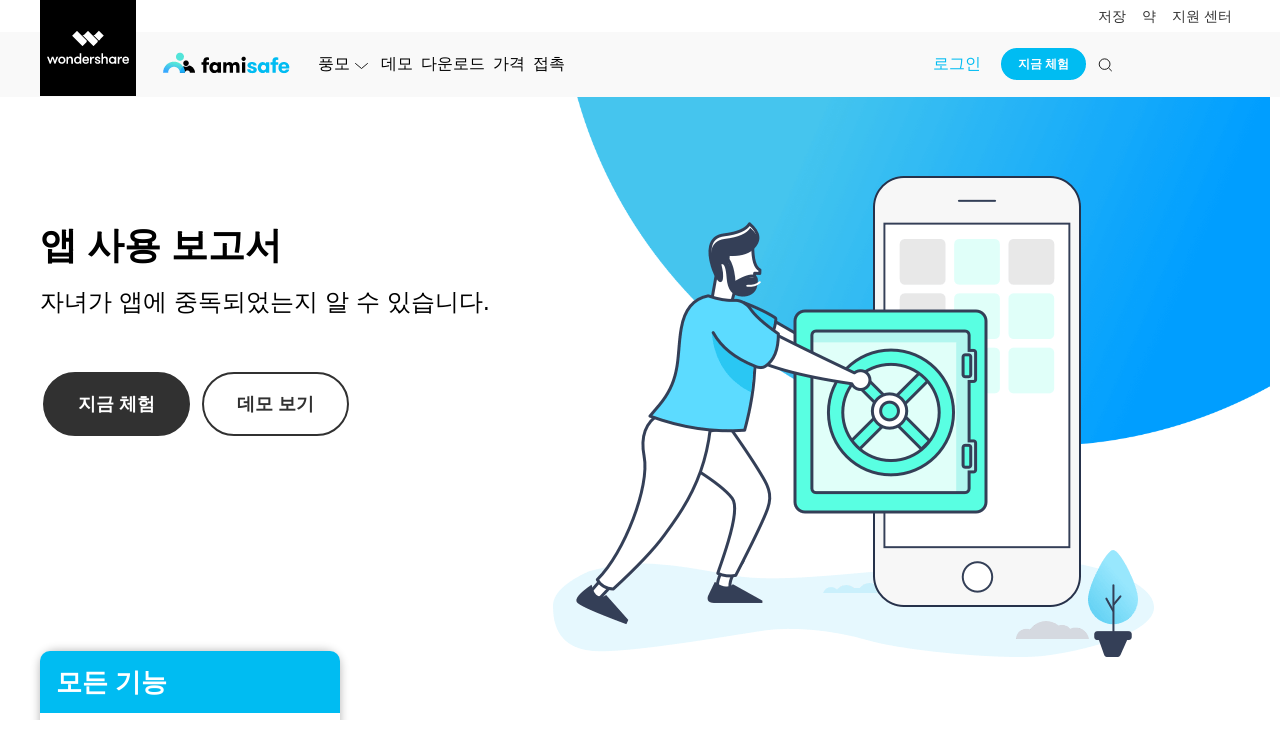

--- FILE ---
content_type: text/html
request_url: https://famisafe.wondershare.com/ko/features/app-usage-report.html
body_size: 7356
content:
<!doctype html>
<html lang="en">
<head>
<!-- Google Tag Manager -->
<script>(function(w,d,s,l,i){w[l]=w[l]||[];w[l].push({'gtm.start':
new Date().getTime(),event:'gtm.js'});var f=d.getElementsByTagName(s)[0],
j=d.createElement(s),dl=l!='dataLayer'?'&l='+l:'';j.async=true;j.src=
'https://www.googletagmanager.com/gtm.js?id='+i+dl;f.parentNode.insertBefore(j,f);
})(window,document,'script','dataLayer','GTM-WPNBJKV');</script>
<!-- End Google Tag Manager -->  
  <meta charset="utf-8">
  <meta name="viewport" content="width=device-width, initial-scale=1, shrink-to-fit=no, user-scalable=0, maximum-scale=1, minimum-scale=1">
  <!--[if lte IE 9]>
  <script src="https://images.wondershare.com/wsc-18/assets/legacy/wsc-legacy.js"></script>
  <![endif]-->
  <script src="https://images.wondershare.com/wsc-18/assets/vendor/pace.min.js"></script>
  <link rel="shortcut icon" type="image/x-icon" href="https://famisafe.wondershare.com/favicon.ico">
  <link rel="stylesheet" href="https://images.wondershare.com/wsc-18/assets/style/bootstrap-famisafe.min.css">
  <title>앱 사용 및 액티비티 리포트: 자녀가 어떻게 스마트폰을 사용하는지 확인하세요</title>
  <meta name="description" content="FamiSafe 앱 사용 리포트는  매일 앱 사용 내역을 기록합니다. 앱을 몇 번 열고 닫았는지를 확인할 수 있어 앱 차단에 도움을 줍니다." />
  <link rel="stylesheet" href="https://famisafe.wondershare.com/style/global.css?v=0.1">  
  <link rel="stylesheet" href="https://famisafe.wondershare.com/style/products.css?v=0.1">
      <link rel="canonical" href="https://famisafe.wondershare.com/ko/features/app-usage-report.html" />
    </head>
<body data-pro="famisafe" data-cat="template" data-nav="basic" data-sys="auto" data-dev="auto">

<!-- Google Tag Manager (noscript) famisafe.wondershare.com -->


<noscript>
<iframe src="https://www.googletagmanager.com/ns.html?id=GTM-53677T5"
height="0" width="0" style="display:none;visibility:hidden"></iframe>
</noscript>
<!-- End Google Tag Manager (noscript) famisafe.wondershare.com -->

<header id="wsc-header" class="wsc-header">
  <div class="wsc-header-top">
    <div class="container">
      <div class="d-lg-flex justify-content-between">
        <div class="wsc-header-top-content wsc-header-content d-lg-flex justify-content-between">
          <div class="wsc-header-top-logo wsc-header-logo d-flex justify-content-between align-items-center"> <a href="https://www.wondershare.com/"> <i class="wsc-icon wsc-logo wsc-logo-color d-none d-lg-inline-block" data-icon="logo-wondershare-vertical"></i> <i class="wsc-icon wsc-logo wsc-logo-color text-dark d-lg-none" data-icon="logo-wondershare-square"></i> </a> <a href="https://u.famisafe.com/sign-up.html?lang=ko" class="btn btn-sm btn-secondary d-lg-none mx-0" style="z-index: 10">지금 체험</a> </div>
        </div>
        <ul class="wsc-header-top-list wsc-header-menu wsc-header-menu-wrapper d-lg-flex align-items-center">
          <li>
            <nav><a href="https://www.wondershare.com/shop/">저장</a></nav>
          </li>
          <li>
            <nav><a href="https://www.wondershare.com/company/company.html">약</a></nav>
          </li>
          <li>
            <nav><a href="http://support.wondershare.com/">지원 센터</a></nav>
          </li>
        </ul>
      </div>
    </div>
  </div>
  <div class="wsc-header-bottom bg-smoke link-inherit">
    <div class="container container-xl">
      <div class="wsc-header-bottom-content wsc-header-content d-lg-flex justify-content-between">
        <div class="d-lg-flex align-items-center justify-content-center">
          <div class="wsc-header-bottom-logo wsc-header-logo d-flex justify-content-center align-items-center position-relative"> <a class="d-inline-block text-center" href="https://famisafe.wondershare.com/ko/"> <i class="wsc-icon wsc-logo wsc-logo-color" data-icon="logo-famisafe-horizontal"></i> </a>
            <nav class="position-absolute" style="right: 0;top: 1rem;"><i class="wsc-icon d-lg-none transition" style="height: 1.5rem;" data-icon="menu"></i> </nav>
          </div>
          <div class="wsc-header-bottom-list-wrapper wsc-header-menu-wrapper d-lg-inline-flex align-items-center">
            <ul class="wsc-header-bottom-list wsc-header-menu d-lg-flex">
              <li class="wsc-header-dropdown">
                <nav class="with-hand">풍모<i class="wsc-icon wsc-icon-font" data-icon="chevron-bottom"></i></nav>
                <ul class="wsc-header-dropdown-panel">
                  <li class="wsc-header-dropdown-list bg-smoke text-dark link-inherit">
                    <div class="container container-xl">
                      <ul class="d-lg-flex">
                        <li class="wsc-header-dropdown-item flex-lg-fill d-lg-block">
                          <nav><a class="text-secondary" href="https://famisafe.wondershare.com/ko/features/">위치 추적</a></nav>
                          <aside class="d-none d-lg-block">
                            <p>항상 아이들의 행방을 아십시오.</p>
                            <p><a href="https://famisafe.wondershare.com/ko/features/live-location-tracking.html">상세 확인</a></p>
                          </aside>
                        </li>
                        <li class="wsc-header-dropdown-item flex-lg-fill d-lg-block">
                          <nav><a class="text-secondary" href="https://famisafe.wondershare.com/ko/features/">앱 차단기</a></nav>
                          <aside class="d-none d-lg-block">
                            <p>부적절한 앱 차단 </p>
                            <p><a href="https://famisafe.wondershare.com/ko/features/app-blocker.html">상세 확인</a></p>
                          </aside>
                        </li>
                        <li class="wsc-header-dropdown-item flex-lg-fill d-lg-block">
                          <nav><a class="text-secondary" href="https://famisafe.wondershare.com/ko/features/">웹 필터링</a></nav>
                          <aside class="d-none d-lg-block">
                            <p>원치 않는 웹 사이트 차단 </p>
                            <p><a href="https://famisafe.wondershare.com/ko/features/block-unwanted-websites.html">상세 확인</a></p>
                          </aside>
                        </li>
                      </ul>
                    </div>
                  </li>
                </ul>
              </li>
              <li>
                <nav><a href="https://u.famisafe.com/livedemo.html?lang=ko">데모</a></nav>
              </li>
              <li>
                <nav><a href="https://famisafe.wondershare.com/ko/download.html">다운로드</a></nav>
              </li>
              <li>
                <nav><a href="https://famisafe.wondershare.com/ko/pricing-plan.html">가격</a></nav>
              </li>
              <li>
                <nav><a href="https://u.famisafe.com/main/contact-us">접촉</a></nav>
              </li>

            </ul>
            <div class="px-3 border-top border-white d-lg-none">
              <div class="py-2">
                <form action="https://famisafe.wondershare.com/search.html" onSubmit="return submitClass.main_search('center_search_keyword')" class="d-flex border-bottom">
                  <input type="hidden" name="cx" id="google_search_ex" value="011493192834884734247:pticf2vqupq">
                  <input type="hidden" name="cof" value="FORID:10">
                  <input type="hidden" name="ie" value="UTF-8">
                  <input type="text" value="" name="q" id="center_search_keyword" class="w-100 bg-smoke border-0" size="10" placeholder="Search" onFocus="Funvolume.noTip(this);">
                  <button type="submit" name="sa" id="main_search_submit" class="btn btn-sm"><i class="wsc-icon wsc-icon-font" data-icon="search"></i></button>
                </form>
              </div>
              <div class="text-center py-2"> <a href="https://u.famisafe.com/login.html?lang=ko" class="btn btn-sm btn-secondary px-5 py-2"><span class="px-5">Login</span></a> </div>
            </div>
          </div>
        </div>
        <aside class="wsc-header-bottom-extra d-none d-lg-flex align-items-center">
          <nav><a href="https://u.famisafe.com/login.html?lang=ko" class="px-3 text-secondary">로그인</a></nav>
          <nav> <a class="btn btn-sm btn-secondary wsc-sys-win" href="https://u.famisafe.com/sign-up.html?lang=ko">지금 체험</a></nav>
          <nav> <a href="https://famisafe.wondershare.com/search.html"><i class="wsc-icon wsc-icon-font" data-icon="search"></i></a> </nav>
        </aside>
      </div>
    </div>
  </div>
  <nav class="wsc-header-close d-lg-none"> <i class="wsc-icon text-light" data-icon="close"></i> </nav>
</header>
<div class="parameter" data-toggle="float">
  <div data-item="logo" data-link="https://famisafe.wondershare.com/ko/">famisafe-horizontal</div>
  <div data-item="menu" data-link="https://famisafe.wondershare.com/ko/features/">풍모</div>
  <div data-item="menu" data-link="https://u.famisafe.com/livedemo.html?lang=ko">데모</div>
  <div data-item="menu" data-link="https://famisafe.wondershare.com/ko/download.html">다운로드</div>
  <div data-item="menu" data-link="https://famisafe.wondershare.com/ko/pricing-plan.html">가격</div>
  <div data-item="menu" data-link="https://u.famisafe.com/main/contact-us">접촉</div>
  <div data-item="menu" data-link="https://u.famisafe.com/login.html?lang=ko">로그인</div>
  <div data-item="button" data-button="btn-outline-primary" data-link="https://u.famisafe.com/sign-up.html?lang=ko">지금 체험</div>
</div>
<style>

.wsc-header small.badge{
background:red;
color:#fff;
}
.wsc-header-top{
background:#fff;
}
.wsc-header.wrap{
    position: fixed;
    width: 100%;
    top: 0;
    left: 0;
}

@media (min-width: 1280px){
header .container-xl {
    max-width: 1000px;
    margin: 0 auto;
}
}
@media (min-width: 1600px){
header .container-xl {
    max-width: 1100px;
    margin: 0 auto;
}
}

@media (max-width: 1600px){

.wsc-header .wsc-header-bottom li>nav, .wsc-header-bottom-extra {
    padding: .75rem 0.25rem;
}
.wsc-header-bottom-logo {
    margin-right: 1rem;
}
}

@media (max-width: 1280px){
.wsc-header-bottom-logo a .wsc-icon {
    height: 3rem;
}
}
@media (max-width: 992px){
.wsc-header-bottom-logo a .wsc-icon {
    height: 3.5rem;
}
}

</style>

<main id="wsc-main" class="wsc-main">

<div class="nav-category nc-side nc-img nav-category-fix nav-category-side js-category-position" data-position=".main-info" data-imgclass=".banner img">
  <h2 class="column font-weight-bold active" mouse="action">모든 기능 <i class="wsc-icon wsc-icon-font text-secondary" data-icon="chevron-bottom"></i></h2>
  <dl>
                                                            <dt>
                    <img src="https://famisafe.wondershare.com/images/feat-icon/icon_document.png"><span>위치</span>
                  </dt>
                <dd>
          <ul>
                        <li><a href="/ko/features/live-location-tracking.html" >실시간 위치 추적</a></li>
                        <li><a href="/ko/features/view-location-history.html" >위치 기록보기</a></li>
                        <li><a href="/ko/features/geofencing.html" >지오 펜싱</a></li>
                      </ul>
        </dd>
                                      <dt>
                    <img src="https://famisafe.wondershare.com/images/feat-icon/icon_all-around.png"><span>앱</span>
                  </dt>
                <dd>
          <ul>
                        <li><a href="/ko/features/app-blocker.html" >앱 차단기</a></li>
                        <li><a href="/ko/features/app-usage-report.html" class="curr">앱 사용 보고서</a></li>
                      </ul>
        </dd>
                                      <dt>
                    <img src="https://famisafe.wondershare.com/images/feat-icon/icon_format.png"><span>웹 컨텐츠</span>
                  </dt>
                <dd>
          <ul>
                        <li><a href="/ko/features/block-unwanted-websites.html" >원치 않는 웹 사이트 차단</a></li>
                      </ul>
        </dd>
                                      <dt>
                    <img src="https://famisafe.wondershare.com/images/feat-icon/icon_all-around.png"><span>상영 시간</span>
                  </dt>
                <dd>
          <ul>
                        <li><a href="/ko/features/screen-time-control.html" >스크린 타임 컨트롤</a></li>
                      </ul>
        </dd>
                                      <dt>
                    <img src="https://famisafe.wondershare.com/images/feat-icon/icon_external.png"><span>스마트 일정</span>
                  </dt>
                <dd>
          <ul>
                        <li><a href="/ko/features/smart-control-schedule.html" >Smart Control Schedule</a></li>
                      </ul>
        </dd>
                                      <dt>
                    <img src="https://famisafe.wondershare.com/images/feat-icon/icon_text.png"><span>의심스러운 텍스트</span>
                  </dt>
                <dd>
          <ul>
                        <li><a href="/ko/features/detect-suspicious-text.html" >의심스러운 콘텐츠 탐지</a></li>
                      </ul>
        </dd>
                    </dl>
</div>

<div class="banner banner_bg_rb">
<div class="container">
  <div class="row">
  <div class="pic col-md-5 col-lg-7">
    <img src="https://famisafe.wondershare.com/images/img_app-blocker.png" class="img-fluid" alt="앱 사용 보고서">
  </div>
  <div class="info col-md-7 col-lg-5 order-md-first mt-5">
    <h1 class="column column-md font-weight-bold">앱 사용 보고서</h1>
    <p>
      자녀가 앱에 중독되었는지 알 수 있습니다.    </p>
    <div class="btnBox">
      <div class="btnBox"><a href="https://u.famisafe.com/sign-up.html?lang=ko" class="btn btn-lg btn-primary text-uppercase font-weight-bold">지금 체험</a> 
      <a href="https://u.famisafe.com/livedemo.html?lang=ko" class="btn btn-lg btn-outline-primary text-uppercase font-weight-bold">데모 보기</a></div>
    </div>
  </div>
  </div>

</div>
</div>

<div class="page-main page-main-side">
  <div class="container">
  <hr class="line mt-0 d-block d-lg-none">
  
  <div class="main-info">
    <h3 class="column column-xs">FamiSafe 는 앱 사용 리포트를 매일 업데이트합니다. 이를 이용하여 부모님은 다음을 알 수 있습니다:</h3>
<ul class="ul-tick">
  <li><i class="wsc-icon wsc-icon-font text-secondary" data-icon="checkmark"></i>자녀의 기기에서 앱을 몇 번 열고 닫았는지 알 수 있습니다.</li>
  <li><i class="wsc-icon wsc-icon-font text-secondary" data-icon="checkmark"></i>가장 많이 사용한 앱을 알 수 있습니다.</li>
</ul>
<h3 class="column column-xs">호환</h3>
<ul class="ul-tick">
  <li><i class="wsc-icon wsc-icon-font text-secondary" data-icon="checkmark"></i>모든 주요 안드로이드 휴대폰과 태블릿에서 사용 가능; Android 4.4 이상.</li>
  <li><i class="wsc-icon wsc-icon-font text-secondary" data-icon="checkmark"></i>iPhone/iPod/iPad; iOS 9.x, 10.x 이상.</li>
</ul>
<h3 class="column column-xs">어떻게 FamiSafe를 이용하여 자녀의 위치를 실시간으로 확인하나요?</h3>
<p>우선 자녀와 의사소통하는 것이 중요합니다. 부모와 자녀 모두 FamiSafe의 부모 컨트롤 서비스 이용의 중요함을 이해해야 합니다.</p>
<ul class="ul-dot">
  <li>자녀와 자신의 기기에 FamiSafe 앱을 설치합니다. </li>
  <li>부모님의 기기에 앱을 설치하고 FamiSafe에 가입합니다. 자녀의 기기에서 "자녀"로 설정한 후 FamiSsfe 계정에 로그인합니다.</li>
  <li>자녀의 기기에서 FamiSafe 서비스를 활성화합니다.</li>
  <p>자녀가 안드로이드 휴대폰 또는 태블릿을 사용할 경우, FamiSafe의 정상적인 작동을 위해 설치 단계에서 여러 항목을 허용해야 합니다.</p>
  <p>자녀가 아이폰을 사용할 경우, 모바일 기기 관리 파일을 설치해야 합니다. 이것은 필요한 항목을 허용하는데 사용됩니다.</p>
  <li>마지막으로 자신의 휴대폰에서 동일한 계정을 이용하여 "부모"로 로그인합니다. FamiSafe 앱이 자녀의 기기에 자동으로 연동됩니다. 설치가 완료되면, 자신의 기기에서 자녀의 기기에 있는 방해가 되는 앱 사용 리포트와 차단 기능을 포함하여 다양한 통제 기능을 이용할 수 있습니다.</li>
</ul>  </div>

  </div>
</div>

<div class="page-bottom text-center">
  <div class="container">
    <div class="logo"> <i class="wsc-icon wsc-logo" data-icon="logo-famisafe-horizontal"></i> </div>
    <p>신뢰할 수있는 보호자 통제 앱</p>
    <h2 class="column font-weight-bold my-5">아이들을 사랑하므로 안전하게 지키십시오.</h2>
    <div class="btnBox"><a href="https://u.famisafe.com/sign-up.html?lang=ko" class="btn btn-lg btn-secondary text-uppercase font-weight-bold">지금 해봐</a> <a href="https://u.famisafe.com/livedemo.html" class="btn btn-lg btn-outline-secondary text-uppercase font-weight-bold">데모보기</a></div>
  </div>
</div>
</main>

<footer id="wsc-footer" class="wsc-footer">
    <!-- update: 180420 -->
    <div class="wsc-footer-top"></div>
    <div class="wsc-footer-middle bg-dark text-light link-inherit font-size-tiny">
        <div class="container">
            <div class="wsc-footer-content d-lg-flex justify-content-center flex-row-reverse">
                <ul class="wsc-footer-product list-unstyled d-lg-flex justify-content-center">
                    <li>
                        <div class="wsc-footer-segment transition ease">
                            <h6 class="wsc-footer-title"> FamiSafe <i class="wsc-icon wsc-icon-font d-lg-none float-right transition ease" data-icon="chevron-bottom"></i> </h6>
                            <ul class="wsc-footer-list list-unstyled">
                                <li><a href="https://famisafe.wondershare.com/ko/features/">풍모</a></li>
                                <li><a href="https://famisafe.wondershare.com/ko/topic/">토픽</a></li>
                                <li><a href="https://famisafe.wondershare.kr/user-guide/">사용자 가이드</a></li>
                                <li><a href="https://famisafe.wondershare.com/media-reviews.html">미디어 리뷰</a></li>
                                <li><a href="https://famisafe.wondershare.com/authors.html">편집 팀</a></li>

                            </ul>
                        </div>
                    </li>
                    <li>
                        <div class="wsc-footer-segment transition ease">
                            <h6 class="wsc-footer-title"> 지원하다 <i class="wsc-icon wsc-icon-font d-lg-none float-right transition ease" data-icon="chevron-bottom"></i> </h6>
                            <ul class="wsc-footer-list list-unstyled">
                                <li><a href="http://support.wondershare.com">지원 센터</a></li>
                                <li><a href="https://famisafe.wondershare.com/faq/">FamiSafe 자주하는 질문</a></li>
                                <li><a href="https://famisafe.wondershare.com/user-guide/">사용자 설명서</a></li>
                                <li><a href="https://u.famisafe.com/main/contact-us">연락하기</a></li>
                            </ul>
                        </div>
                    </li>
                    <li>
                        <div class="wsc-footer-segment transition ease">
                            <h6 class="wsc-footer-title"> 솔루션 <i class="wsc-icon wsc-icon-font d-lg-none float-right transition ease" data-icon="chevron-bottom"></i> </h6>
                            <ul class="wsc-footer-list list-unstyled">
                                <li><a href="https://u.famisafe.com/livedemo.html?lang=ko">Famisafe 웹 데모</a></li>
                                <li><a href="https://play.google.com/store/apps/details?id=com.wondershare.famisafe">Famisafe Android App</a></li>
                                <li><a href="https://itunes.apple.com/app/famisafe-parental-control/id1385417904?mt=8">Famisafe iOS App</a></li>
                            </ul>
                        </div>
                    </li>
                    <li>
                                               <div class="wsc-footer-segment transition ease">
                            <h6 class="wsc-footer-title"> 더 많은 제품<i class="wsc-icon wsc-icon-font d-lg-none float-right transition ease" data-icon="chevron-bottom"></i> </h6>
                            <ul class="wsc-footer-list list-unstyled">
                                <li><a href="https://recoverit.wondershare.com/">Recoverit</a></li>
                                <li><a href="https://www.wondershare.com/drfone-toolkit.html">dr.fone</a></li>
                                <li><a href="https://pdf.wondershare.com/">PDFelement</a></li>
                                <li><a href="https://filmora.wondershare.com/">Filmora</a></li>
                                <li><a href="https://videoconverter.wondershare.com/">Uniconverter</a></li>
                            </ul>
                        </div>
                    </li>
                    <li>
                        <div class="wsc-footer-segment transition ease">
                            <h6 class="wsc-footer-title"> 정책 <i class="wsc-icon wsc-icon-font d-lg-none float-right transition ease" data-icon="chevron-bottom"></i> </h6>
                            <ul class="wsc-footer-list list-unstyled">
                                <li><a href="https://famisafe.wondershare.com/ko/privacy-policy.html">개인 정보 정책</a></li>
                                <li><a href="https://www.wondershare.com/company/terms_conditions.html">이용 약관</a></li>
                                <li><a href="https://famisafe.wondershare.com/ko/eula.html">EULA</a></li>
                                <li><a href="http://support.wondershare.com/how-tos/wondershare-refund-policy.html">환불 정책</a></li>
                            </ul>
                        </div>
                    </li>
                    <li class="wsc-footer-action">
                        <div class="wsc-footer-segment">
                            <h6 class="wsc-footer-title">우리를 따라</h6>
                            <div class="wsc-footer-social text-secondary link-inherit d-flex"> <a target="_blank" href="https://www.facebook.com/FamiSafe-2120039591371175/"> <i class="wsc-icon" data-icon="3p-facebook-f"></i> </a> <a target="_blank" href="https://twitter.com/famisafe"> <i class="wsc-icon" data-icon="3p-twitter"></i> </a> <a target="_blank" href="https://www.youtube.com/channel/UC31pSxVMdUe7jBfxW6oc7WA"> <i class="wsc-icon" data-icon="3p-youtube"></i> </a> <a target="_blank" href="https://www.instagram.com/famisafe/"> <i class="wsc-icon" data-icon="3p-instagram"></i> </a> </div>
                        </div>
                        <div class="wsc-footer-segment" style="overflow: initial">
                            <h6 class="wsc-footer-title">뉴스 레터</h6>
                            <form class="wsc-footer-subscribe wsc-form-ajax" action="https://www.wondershare.com/newsletter-sub/subscribe/action/newsletter.php?m=subscribe" method="POST">
                                <div class="d-none">
                                    <input type="hidden" name="action_url" value="">
                                    <input type="hidden" name="firstname" value="Filmora User">
                                    <input type="hidden" name="is_subscribe" value="is_subscribe">
                                    <input type="hidden" name="type" value="326">
                                    <input type="hidden" name="newsletter_type" value="15">
                                    <input type="hidden" name="op_type" value="email|coupon_email">
                                    <input type="hidden" name="op_url" value="">
                                    <input type="hidden" name="is_html" value="1">
                                </div>
                                <div class="input-group input-group-sm">
                                    <input type="email" class="form-control" placeholder="Email" aria-label="Email" aria-describedby="wsc-footer-subscribe-button" required>
                                    <div class="input-group-append">
                                        <button type="submit" class="btn btn-outline-secondary" id="wsc-footer-subscribe-button" type="button">
                                            <i class="wsc-icon wsc-icon-font" data-icon="chevron-right"></i>
                                        </button>
                                    </div>
                                </div>
                                <div class="parameter" data-toggle="alert"></div>
                                <div class="parameter wsc-form-success">구독 해 주셔서 감사합니다!</div>
                                <div class="parameter wsc-form-error">구독하지 못했습니다. 나중에 다시 시도 해주십시오.</div>
                            </form>
                            <!-- phone-detail-content start-->
                            <div class="phone-detail-content d-flex position-relative mt-4">
                                <span class="mr-2"><img alt="" class="" src="https://famisafe.wondershare.com/images/images-2019/buy/phone-icon.svg" style="width: 18px"/></span>
                                <p>+1-60-4343-8521</p>
                                <span class="ml-2 phone-tips"><img alt="" class="" src="https://famisafe.wondershare.com/images/images-2019/buy/phone-tips.svg" style="width: 16px;cursor: pointer"/></span>
                                <div class="position-absolute text-center phone-tips-text" style="">
                                    <div class="position-relative">
                                        <span class="position-absolute bottom-arrow" ></span>
                                        (월-금 오전 6시 ~ 오전 11시 (태평양 표준시))
                                        국제 전화 요금은 서비스 제공 업체가 청구 할 수 있습니다
                                    </div>
                                </div>
                            </div>
                            <!-- phone-detail-content end-->
                        </div>
                    </li>
                </ul>
                <div class="wsc-footer-company text-center">
                    <div class="wsc-footer-logo"> <a href="https://www.wondershare.com/"><i class="wsc-icon wsc-logo wsc-logo-color text-light" data-icon="logo-wondershare-vertical"></i></a> </div>
                    <div class="wsc-footer-slogon">Bring simple to life</div>
                </div>
            </div>
        </div>
    </div>
    <div class="wsc-footer-bottom bg-dark text-light link-inherit text-center font-size-tiny">
        <div class="container">
            <div class="wsc-footer-copyright d-lg-flex justify-content-center flex-row-reverse">
                <ul class="list-inline">
                    <li class="list-inline-item wsc-footer-year">저작권 &copy; <span>2018</span> <a target="_blank" href="https://www.wondershare.com/company/company.html">Wondershare</a>.</li>
                    <li class="list-inline-item wsc-footer-rights">판권 소유</li>
                    <li class="list-inline-item wsc-footer-terms"><a target="_blank" href="https://www.wondershare.com/company/terms_conditions.html">자귀 & 정황</a></li>
                    <li class="list-inline-item wsc-footer-privacy"><a target="_blank" href="https://www.wondershare.com/privacy.html">은둔</a></li>
                    <li class="list-inline-item wsc-footer-license"><a target="_blank" href="https://www.wondershare.com/company/end-user-license-agreement.html">라이센스 계약</a></li>
                </ul>
                <div class="wsc-footer-region"> <a target="_blank" href="https://famisafe.wondershare.com/choose-country.html"> <i class="wsc-icon" data-icon="location"></i> 지역 변경 <i class="wsc-icon wsc-icon-font" data-icon="chevron-right"></i> </a> </div>
            </div>
        </div>
    </div>
</footer>
<div class="parameter" data-toggle="gotop"></div>

<!-- js common -->
<script src="https://images.wondershare.com/wsc-18/assets/vendor/wsc-vendor.js"></script>
<script src="https://images.wondershare.com/wsc-18/assets/script/wsc-common.js"></script>
<script>/* global $ wsc */
$(function () { wsc.common.init() })
</script>

<!-- site js -->
<script src="https://famisafe.wondershare.com/script/common.js"></script>
<!-- GDPR -->
<script src="https://images.wondershare.com/script/gdpr_ws.js"></script>
<script>
    $(document).ready(function(){
        gdprAgree.init()
    })
</script>
<!-- GDPR END-->

<!-- phone-detail-content start-->
<style>

    @media (min-width: 992px){
        footer .wsc-footer-segment {
            max-height: none!important;
            padding-bottom: 1.5rem;
        }
    }
    footer.ml-2,footer .mx-2 {
        margin-left: .5rem!important;
    }
    footer .mr-2,footer .mx-2 {
        margin-right: .5rem!important;
    }
    footer .position-relative{
        position: relative;
    }
    footer .position-absolute{
        position: absolute;
    }
    footer .d-flex{
        display: flex;
    }
    footer .phone-tips-text{
        width:100%;
        visibility: hidden;
        opacity: 0;
        transition: all .2s;
        top: 30px;
        z-index: 99;
        color: #343a40;
        background-color: #fff;
        border-radius: 4px;
        font-size: 11px;
        padding: 10px;
    }
    footer .phone-tips:hover ~ .phone-tips-text{
        visibility: visible;
        opacity: 1;
    }
    footer .bottom-arrow{
        border: 7px solid;
        right: auto;
        left:7.5rem;
        top: -23px;
        border-color: transparent transparent white;
    }

    footer .phone-tips-text.phone-tips-text-top{
        left: 0;
        top: -120px;
        z-index: 99;
        color: #343a40;
        background-color: #fff;
        border-radius: 4px;
        font-size: 11px;
        padding: 10px;
    }
    footer .phone-tips-text.phone-tips-text-top  .bottom-arrow {
        border: 7px solid;
        right: 0;
        top: auto;
        bottom: -24px;
        border-color: white transparent transparent;
    }
    .text-center{
        text-align: center;
    }
@media(max-width: 768px) {
footer .bottom-arrow{
   left:9rem;
}
}


</style>
<!--<script src="https://cdn.bootcss.com/jquery/3.4.1/jquery.min.js"></script>-->
<script>
    if($(".RVbDww66-footer_other")){
        if(($(".RVbDww66-footer_other").outerHeight()) <= $("footer .phone-tips-text").height()){
            $("footer .phone-tips-text").addClass("phone-tips-text-top")
        }else{
            $("footer .phone-tips-text").removeClass("phone-tips-text-top")
        }
    }
</script>


<script>


 $(document).scroll(function() { 

if($(window).width()<=768 && $(window).scrollTop() > 200){
console.log(111)
  $("#wsc-header").addClass("wrap")
}else{

console.log(222)
$("#wsc-header").removeClass("wrap")

}

})



</script>

<!-- phone-detail-content start-->
<!--web notification code-->
<script>
    var _NOTIFICATION_CONFIG = {worker: "/web-notification/sw.js"};
    (function() {
        var d=document, g=d.createElement('script'), s=d.getElementsByTagName('script')[0];
        g.type='text/javascript'; g.async=true; g.defer=true; g.src='/web-notification/wsNotification.js'; s.parentNode.insertBefore(g,s);
    })();
</script>
<!-- end web notification code-->



</body>
</html>

--- FILE ---
content_type: text/html
request_url: https://images.wondershare.com/wsc-18/assets/plugin/wsc-float.html
body_size: 320
content:
<aside class="wsc-plugin" id="wsc-plugin-float" data-plugin="float">
  <style>
    .wsc-float { box-shadow: 0 0.5rem 1rem rgba(0, 0, 0, 0.15); left: 0; position: fixed; top: 0; width: 100%; z-index: 51; }
    .wsc-float nav { padding: .5rem; }
    .wsc-float nav .button { margin: 0; }
  </style>
  <div class="wsc-float transition shrink transition bg-smoke d-none d-lg-block">
    <div class="container">
      <div class="wsc-float-content wsc-header-content d-lg-flex justify-content-between">
        <div class="wsc-float-logo d-flex justify-content-center align-items-center">
          <a class="d-inline-block" href="#">
            <i class="wsc-icon wsc-logo" data-icon="logo-wondershare-square"></i>
          </a>
          <div class="wsc-float-title font-weight-medium d-inline-block"></div>
        </div>
        <div class="wsc-float-list-wrapper d-lg-inline-flex">
          <ul class="wsc-float-list d-lg-flex list-unstyled mb-0 align-items-center"></ul>
          <aside class="wsc-float-extra d-flex align-items-center"></aside>
        </div>
      </div>
    </div>
  </div>
</aside>

--- FILE ---
content_type: text/css
request_url: https://famisafe.wondershare.com/style/products.css?v=0.1
body_size: 2197
content:
.banner {padding:3rem 0 0 0;position: relative;z-index: 3; background-repeat: no-repeat; background-position: right 0; background-size:55% auto; background-image: url(images/img_bg2.png);}
.banner .title {font-size:2.6rem; margin-bottom: 1rem;}
.banner .info {font-size: 1.5rem; font-weight: 300;}
.banner .btnBox {padding-top:1rem;}
@media (min-width: 992px) {
	.banner_bg_rb.banner_bg_sm {background-position:right bottom; background-size:60% auto;}
}
@media (min-width: 1200px) {
	.banner {padding:5rem 0 3rem 0;}
	.banner .info {margin-top:2rem; font-size: 1.5rem;}
}
@media (min-width: 1920px) {
	.banner {background-size:50% auto;}
}
@media (min-width: 2300px) {
	.banner_bg_rb {background-size:45% auto;}
	.banner_bg_rb.banner_bg_sm {background-size:65% auto;}
}
@media (max-width: 767px) {
	.banner {background-size:200% auto; background-position: center 0; text-align: center;}
	.banner_bg_rb {background-size:180% auto; background-position:70% 0;}
	.banner_bg_rb.banner_bg_sm {background-size:140% auto;}
}

.page-nav {padding:3rem 0; font-size: 1.25rem;}
.page-nav li a {border-bottom: solid 2px #dbdbdb; padding: 1rem 0;}
.page-nav li a.active {border-bottom: solid 2px #00bcf2;}
@media (max-width: 1200px) {
	.page-nav {font-size: 1rem;}
	.page-nav li a {padding: 1rem .5rem}
}
@media (max-width: 767px) {
	.page-nav {display: none;}
}

.cont-tab-menu {display: none;padding: 15px; font-size: 1.25rem; font-weight: 600; position: relative;}
.cont-tab-menu .wsc-icon {position:absolute;top: 15px;right: 15px; -webkit-transition: all 0.3s;-moz-transition: all 0.3s;transition: all 0.3s;}
.cont-tab-menu.active .wsc-icon {transform: rotate(180deg);}
@media (max-width: 768px) {
	.cont-tab-box {margin:15px; border-radius: 1rem; box-shadow: 0 0 30px #333; box-shadow: 0 0 30px rgba(0,0,0,.2); background-color: #fff;}
	.cont-tab-menu {display: block;}
}

.faq-box .item {margin-bottom: 3rem;}
.faq-box .item .title {position: relative;}
.faq-box .item .title .wsc-icon {display: none; position:absolute;top: 0;right: 0; -webkit-transition: all 0.3s;-moz-transition: all 0.3s;transition: all 0.3s;}
.faq-box .item .active .wsc-icon {transform: rotate(180deg);}
@media (max-width: 768px) {
	.faq-box .item {margin:10px 0; padding:20px; border-radius: 1rem; box-shadow: 0 0 30px #333; box-shadow: 0 0 30px rgba(0,0,0,.2); background-color: #fff;}
	.faq-box .item .title {margin-bottom: 0; font-size: 1.25rem;}
	.faq-box .item .title .wsc-icon {display:block;}
	.faq-box .item .title.active {margin-bottom: .5rem;}
}

.faq-list {min-height: 500px;}

/*backup bottom topics list*/
.nav-category {padding:2rem 0;}
.nav-category .column {margin-bottom: 0; font-size: 1.5rem; position: relative;}
.nav-category .column-xs {font-size: 1.25rem;}
.nav-category .column .wsc-icon {display: inline-block; position:absolute;top: 0;right: 0; -webkit-transition: all 0.3s;-moz-transition: all 0.3s;transition: all 0.3s;}
.nav-category .active .wsc-icon {transform: rotate(180deg);}
.nav-category a.curr {color: #00bcf2;}
.nav-category ul {margin:1rem 0 0 0; padding:0;}
.nav-category ul:after {display: block;content: '';clear: both;}
.nav-category ul li {margin: 3px 0; padding:3px 0; list-style: none; position: relative;}
.nav-category ul li ul {margin:-3px 0 -3px .5rem; display: none;}
.nav-category ul li ul li {padding-left:10px; margin: 0; font-weight:400;}
.nav-category ul li ul li:before {display: inline-block;content:''; width: 4px; height: 4px; overflow: hidden; border-radius: 100%; background-color: #6a6a6a; position: absolute;top:13px; left: 0;}
.nav-category dl {padding:10px 0; margin:5px 0 0 0;}
.nav-category dd > ul {margin: 0;}
.nav-category dd > ul > li {margin: 0;}
.nav-category dl dt{padding:5px 0; margin:0; font-size:1.15rem; font-weight:bold; color: #4a4a4a; position:relative;}
.nav-category dl dt img {width:30px; margin-right:5px; display:none;}
.nav-category dl dd {margin-bottom: 1rem;}
.nav-category dl dt[mouse="action"] {cursor:pointer;}
.nav-category dl dt[mouse="action"]:before {display:inline-block; content: ''; width:0; height:0; border-left:solid 4px transparent; border-right:solid 4px transparent; border-top: solid 4px #999; float:right; position:absolute; top:20px; right:8px; -webkit-transition: all 0.3s;-moz-transition: all 0.3s;transition: all 0.3s;}
.nav-category dl dt.active:before {transform:rotate(180deg);}
.nav-category dl dt.active {margin-bottom: 5px;}
.nav-category.nc-img dl dt {padding:5px 15px 5px 0;}
.nav-category.nc-img dl dt:after {display: block; content: '';clear: both;}
.nav-category.nc-img dl dt img {float: left; display: inline-block;}
.nav-category.nc-img dl dt span {display: block;padding:2px 0 0 35px;}
.nav-category.nc-img dl dd {padding-left: 35px;}
.nav-category.nc-dot ul li {padding-left:10px;}
.nav-category.nc-dot ul li:before {display: inline-block;content:''; width: 4px; height: 4px; overflow: hidden; border-radius: 100%; background-color: #6a6a6a; position: absolute;top:13px; left: 0;}
.nav-category.nc-dot ul li.sub {padding-left: 5px;}
.nav-category.nc-dot ul li.sub:before {display: none;}
.nav-category.nc-side {padding:15px;}
@media (min-width: 576px) {
	.nav-category.nc-sm-col > ul li {float: left; width: 50%;}
}
@media (min-width: 767px) {
	.nav-category.nc-md-col > ul li {float: left; width: 50%;}
	.nav-category.nc-sm-col > ul li {float: left; width: 33.3%;}
}
@media (min-width: 992px) {
	.nav-category .column {font-size: 1.6rem;}
	.nav-category .column-xs {font-size: 1.35rem;}
	.nav-category .column .wsc-icon {display:none;}
	.nav-category dl dt{padding:5px 15px;}
	.nav-category ul li ul {display: block;}
	.nav-category.nc-md-col > ul li {float: left; width:33.3%;}
	.nav-category.nc-sm-col > ul li {float: left; width:25%;}
	.nav-category.nc-side {padding: 0; background-color:#fff; box-shadow: 0 0 10px #ccc; box-shadow: 0 0 10px rgba(0,0,0,.3); border-radius: 1rem;}
	.nav-category.nc-side .column {color:#fff; background-color: #00bcf2; padding: 1rem; margin: 0; border-radius: 10px 10px 0 0;}
	.nav-category.nc-side > ul {padding: 1rem; margin: 0;}
	.nav-category.nc-side dl {margin:0;}
	.nav-category.nc-side dd > ul {padding: 0 1rem;}
	.nav-category.nc-img dl dt {padding:5px 15px 5px 10px;}
	.nav-category.nc-img dl dd {padding-left: 45px;}
	.nav-category.nc-img dl ul {padding:0;}

}

@media (min-width: 992px) {
	.nav-category-fix {width:260px; float:left; position:absolute; left:50%; margin-left:-470px; z-index:6; top:555px;}
}
@media (min-width: 1200px) {
	.nav-category-fix {width:300px;}
}
@media (min-width: 1280px) {
	.nav-category-fix {margin-left:-600px;}
}
@media (min-width: 1600px) {
	.nav-category-fix {margin-left:-720px;}
}
.nav-category-side .column {position: relative;}
.nav-category-side .column .wsc-icon {display: none; position:absolute;top: 0;right: 0; -webkit-transition: all 0.3s;-moz-transition: all 0.3s;transition: all 0.3s;}
.nav-category-side .active .wsc-icon {transform: rotate(180deg);}
@media (max-width: 992px) {
	.nav-category-side .column .wsc-icon {display: inline-block;}
	.nav-category-side > ul li,
	.nav-category-side dd > ul > li {float: left; width:48%; margin-left: 2%;}
	.nav-category-side > ul li:first-child,
	.nav-category-side dd > ul > li:first-child {margin-left: 0;}
	.nav-category-side ul li:nth-of-type(2n+1) {clear: both; margin-left: 0;}
	.nav-category-side dd ul ul {display: none;}

	.nav-category-side.nc-img dl dt span {padding:0;}
	.nav-category-side.nc-img dl dt img {display:none;}
	.nav-category-side.nc-img dl dd {padding-left: 0;}
}
@media (max-width: 320px) {
	.nav-category-side ul li {float: none; width:auto;}
}

/*review-write*/
.reviewsArea{padding:20px 8%; overflow:hidden; background:#fff; border:solid 1px #e5e5e5; position: relative; z-index: 2;}
.reviewsArea .fr {float: right;}
.reviewsArea .topBar{padding:20px 0 0 0; text-align: center;}
.reviewsArea .topBar .continue{float:left;margin:12px 0 0;display:block;width:165px;height:33px}
.reviewsArea div.title{padding:5px 0; margin-bottom:10px;line-height:40px;border-bottom:1px dashed #dcdcdc; overflow:hidden;}
.reviewsArea strong.title {display: block;}
.reviewsArea .reviewsItem{padding:10px 28px;}
.reviewsArea-btm{width:700px;height:134px;margin:0 auto}
.reviewsArea .writeForm{padding:20px 28px;}
.reviewsArea .writeForm .require{ color:#f26522; line-height:26px; font-weight:bold;}
.reviewsArea .writeForm .tip{color:red;margin-left:20px;display:none}
.reviewsArea .writeForm .rating{margin-top:0;position:relative;}
.reviewsArea .writeForm .rating p{position:absolute;top:25px; margin-left:50px;width:80px;height:32px;line-height:32px;display:none;text-align:center;font-size:15px; background:#fff; border:solid 1px #f3f3f3;}
.reviewsArea .writeForm .distr{margin:1px 0 0 1px}
.reviewsArea .writeForm label{display:block;margin:6px 0}
.reviewsArea .writeForm #captcha_value {width: 100px; display: inline-block;}
/*.reviewsArea .writeForm input[type=text]{background:#fff;font-size:13px;border:1px solid #dcdcdc;  width:100%;padding:0 5px;height:26px;line-height:26px;color:#888; }
.reviewsArea .writeForm textarea{background:#fff;border:1px solid #dcdcdc;width:100%;height:68px;font-size:13px;max-width:100%;;padding:5px;color:#888; }*/
.reviewsArea .btnBox {padding:15px 0; text-align:center;}
.reviewsArea .btnBox a {padding: .5rem 2rem;}
.reviewsArea .note{ background:#f6f6f6; padding:10px 15px; margin:10px 0 0;}
.reviewsArea .note a{ color:#15abef}
li.vl-item{float:left;width:100%}
.reviewsArea dl.confirm{padding:10px 0 0 0; margin:0; overflow:hidden;}
.reviewsArea dl.confirm dt{float:left; width:30%; text-align:right; font-weight:bold;}
.reviewsArea dl.confirm dd{ padding-left:32%;}
@media (max-width: 767px) {
	.reviewsArea .writeForm{ width:90%;} 
	.reviewsArea .topBar strong{ font-size:18px; line-height:1.5em;}
	.reviewsArea dl.confirm dt{ float:none; width:auto; text-align:left; }
	.reviewsArea dl.confirm dd{ padding-left:0;}
}

.review-list {position: relative; z-index: 3;}
.review-list .list {overflow:hidden; border-bottom:solid 1px #e5e5e5; padding:25px 0; position:relative;}
.review-list .title {font-size: 1.25rem; font-weight: 700; margin-bottom: 1rem;}
.review-list .rev-rat {padding-top: .5rem; font-size: .88rem;}
.review-list .rev-rat .rating {vertical-align: middle;}
.review-list .rev-rat .name {display: inline-block; vertical-align: middle; margin-left: 10px;}
.review-list .rev-rat .date {display: inline-block; vertical-align: middle; margin-left: 10px;}
.review-list .rev-rat .date:before {display: inline-block;content: '|'; margin-right:10px;}

--- FILE ---
content_type: image/svg+xml
request_url: https://images.wondershare.com/wsc-18/assets/icon/symbol/location.svg
body_size: 55
content:
<svg class="wsc-svg-symbol-location" xmlns="http://www.w3.org/2000/svg" viewBox="0 0 32 32" width="32" height="32" fill="none" stroke="currentcolor" stroke-linecap="butt" stroke-linejoin="bevel" stroke-width="2">
    <circle cx="16" cy="11" r="4" />
    <path d="M24 15 C21 22 16 30 16 30 16 30 11 22 8 15 5 8 10 2 16 2 22 2 27 8 24 15 Z" />
</svg>

--- FILE ---
content_type: application/x-javascript
request_url: https://famisafe.wondershare.com/web-notification/wsNotification.js
body_size: 2339
content:
/**
 * Web Notification
 * 
 * Auth: ligz#wondershare.cn
 * Date: 17:12 2019/6/25
 * Copyright: Wondershare Inc.
 */

if (typeof wsNotification !== 'object') {
    wsNotification = (function() {

        var _wsNotification,
            tracker,
            notificationAlias = null,
            navigatorAlias = navigator,
            windowAlias = window,
            serviceWorkerScript = '/assets/src/js/sw.js',
            swRegistration = null,
            isSubscribed = false,
            applicationServerPublicKey = 'BPc5waOW4ChDckg3SwS4C5OU5srytDEYFsVtwDefMv01IHqlbvQKguG5QW18r8EFSoPokjThYvciOrtjuzsrbLk',
            sysConfig = {}
        ;

        if (windowAlias._NOTIFICATION_CONFIG) {
            var config;
            try {
                if ('object' === typeof windowAlias._NOTIFICATION_CONFIG) {
                    config = windowAlias._NOTIFICATION_CONFIG;
                } else {
                    config = JSON.parse(windowAlias._NOTIFICATION_CONFIG);
                }
                if (config.pubkey) {
                    applicationServerPublicKey = config.pubkey;
                }
                if (config.worker) {
                    serviceWorkerScript = config.worker;
                }
                sysConfig = config;
            } catch (error) {
                logConsoleError(error);
            }
        }

        function urlB64ToUint8Array(base64String) {
            var padding = '='.repeat((4 - base64String.length % 4) % 4);
            var base64 = (base64String + padding)
                .replace(/\-/g, '+')
                .replace(/_/g, '/');
            
            var rawData = window.atob(base64),
                outputArray = new Uint8Array(rawData.length);
            
            for (let i = 0; i < rawData.length; ++i) {
                outputArray[i] = rawData.charCodeAt(i);
            }
            return outputArray;
        }

        function logConsoleError(message) {
            // needed to write it this way for jslint
            var consoleType = typeof console;
            if (consoleType !== 'undefined' && console && console.error) {
                console.error(message);
            }
        }
        
        function isSupport() {
            var result = !!('serviceWorker' in navigatorAlias && 'PushManager' in windowAlias && 'Notification' in windowAlias);
            if (result) {
                notificationAlias = Notification;
                if ('denied' === notificationAlias.permission) {
                    result = false;
                }
            }
            return result;
        }

        function closeRegisteredService() {
            if (!sysConfig || !sysConfig.closed) {
                return false;
            }
            // console.log('closeRegisteredService')

            navigatorAlias.serviceWorker.getRegistration(serviceWorkerScript)
            .then(function(registration) {
                if (registration) {
                    registration.unregister();
                }
            }).catch(function(error) {
                logConsoleError(error);
            });

            return true;
        }

        function updateRegisteredService() {
            navigatorAlias.serviceWorker.getRegistration(serviceWorkerScript)
            .then(function(registration) {
                // console.log('registration', registration)
                if (registration) {
                    registration.update();
                }
            }).catch(function(error) {
                logConsoleError(error);
            });
        }

        function registerService(callback) {
            // update
            updateRegisteredService();

            // console.log('registerService')
            navigatorAlias.serviceWorker.register(serviceWorkerScript)
            .then(function(swReg) {
                swRegistration = swReg;
                if (typeof callback === 'function') {
                    callback();
                }
            })
            .catch(function(error) {
                logConsoleError(error);
            });
        }

        function requestPermission() {
            if (isSubscribed) {
                return true;
            }

            notificationAlias.requestPermission(function(permission) {
                if ('granted' === permission) {
                    subscribeUser();
                } else if ('denied' === permission) {
                    trackServer('', 'denied');
                }
            });
        }

        function subscribeUser() {
            var applicationServerKey = urlB64ToUint8Array(applicationServerPublicKey);
            swRegistration.pushManager.subscribe({
                userVisibleOnly: true,
                applicationServerKey: applicationServerKey
            })
            .then(function(subscription) {
                // console.log('User is subscribed:', subscription);
            
                isSubscribed = true;
            
                trackServer(subscription, 'granted');
            })
            .catch(function(error) {
                logConsoleError(error);
            });
        }

        function getSubscription(callback) {

            // Set the initial subscription value
            swRegistration.pushManager.getSubscription()
            .then(function(subscription) {
                isSubscribed = !(subscription === null);
                // console.log('User was subscribed:', subscription);
                if (typeof callback === 'function') {
                    callback();
                }
            });
        }

        function createNotification() {
            if (!isSupport()) {
                return false;
            }

            // if closed
            if (closeRegisteredService()) {
                return true;
            }

            tracker = new Tracker;
            registerService(function() {
                getSubscription(requestPermission);
            });
        }

        function trackServer(subscription, permission) {
            // TODO: Send subscription to application server
            // console.log('trackSubscription', subscription, permission)

            var request = 'action=subscriber&';
            request += 'subscription=' + (subscription ? escape(JSON.stringify(subscription)) : '')
                    + '&permission=' + permission;

            tracker.trackRequest(request);
        }

        function Tracker() {

            var
                configTrackerUrl = 'https://useroperation.wondershare.com/api/v1.0/notification/report',
                configUidCookieName = 'auth_uid',
                configDeviceIdCookieName = '_ws_device_id',
                configSiteIdCookieName = 'siteid'
            ;

            /*
             * Get cookie value
             */
            function getCookie(cookieName) {
                var cookiePattern = new RegExp('(^|;)[ ]*' + cookieName + '=([^;]*)'),
                    cookieMatch = cookiePattern.exec(document.cookie);

                return cookieMatch ? windowAlias.decodeURIComponent(cookieMatch[2]) : null;
            }
    
            /*
             * Extract hostname from URL
             */
            function getHostName(url) {
                // scheme : // [username [: password] @] hostame [: port] [/ [path] [? query] [# fragment]]
                var e = new RegExp('^(?:(?:https?|ftp):)/*(?:[^@]+@)?([^:/#]+)'),
                    matches = e.exec(url);
    
                return matches ? matches[1] : url;
            }

            /**
             * Returns the URL
             */
            function getRequest(request) {

                request += [
                    '',
                    'uid=' + (getCookie(configUidCookieName) || ''),
                    'devid=' + (getCookie(configDeviceIdCookieName) || ''),
                    'domain=' + (getHostName(location.href) || ''),
                    'from_site=' + (getCookie(configSiteIdCookieName) || ''),
                ].join('&');

                return request;
            }

            /*
             * Send image request to server using GET.
             * The infamous web bug (or beacon) is a transparent, single pixel (1x1) image
             */
            function sendRequest(request, callback) {
                // make sure to actually load an image so callback gets invoked
                request = request.replace("send_image=0","send_image=1");

                var image = new Image(1, 1);
                image.onload = function () {
                    if (typeof callback === 'function') {
                        callback();
                    }
                };
                image.src = configTrackerUrl + (configTrackerUrl.indexOf('?') < 0 ? '?' : '&') + request;
            }

            /**
             * Sends a tracking request with custom request parameters.
             *
             * @param request eg. "param=value&param2=value2"
             * @param callback
             */
            this.trackRequest = function (request, callback) {
                var fullRequest = getRequest(request);
                sendRequest(fullRequest, callback);
            };
        }

        _wsNotification = {
            initialized: false,

            subscribe: function() {
                if (false === this.initialized) {
                    createNotification();
                    this.initialized = true;
                }
            }
        };

        // Expose wsAnalytics as an AMD module
        if (typeof define === 'function' && define.amd) {
            define('wsNotification', [], function () { return _wsNotification; });
        }

        return _wsNotification;
    })();
}

(function () {
    'use strict';
    wsNotification.subscribe();
})();

--- FILE ---
content_type: image/svg+xml
request_url: https://images.wondershare.com/wsc-18/assets/icon/logo/famisafe-horizontal.svg
body_size: 6559
content:
<svg class="wsc-svg-logo-famisafe-horizontal" xmlns="http://www.w3.org/2000/svg" width="418" height="140" viewBox="0 0 418 140">
  <defs>
    <style>
      .wsc-svg-famisafe-primary { fill: #313131; }
      .wsc-svg-famisafe-secondary { fill: #00bcf2; }
      .wsc-svg-famisafe-overlay { fill: #00a2ff; }
    </style>
    <linearGradient id="wsc-svg-famisafe-gradient-primary" x1="36.484%" x2="79.722%" y1="41.273%" y2="132.031%">
      <stop offset="0%" stop-color="#595959"/>
      <stop offset="100%" stop-color="#313131"/>
    </linearGradient>
    <linearGradient id="wsc-svg-famisafe-gradient-secondary" x1="66.073%" x2="50%" y1="33.239%" y2="100%">
      <stop offset="0%" stop-color="#53e4d9"/>
      <stop offset="12.955%" stop-color="#5bf4d0"/>
      <stop offset="100%" stop-color="#37a8ff"/>
    </linearGradient>
  </defs>
  <g fill="none" fill-rule="evenodd">
    <polygon class="wsc-svg-wrapper" fill="transparent" fill-rule="nonzero" points="0 140 418 140 418 0 0 0"/>
    <path class="wsc-svg-primary wsc-svg-famisafe-primary" d="M135.76853,72.3602481 L135.76853,65.1036434 L141.248943,65.1036434 L141.248943,62.4252399 C141.248943,59.6637714 141.628668,57.4836973 142.38813,55.8849524 C143.147591,54.2862074 144.071247,53.0923574 145.159125,52.3033663 C146.247002,51.5143753 147.432361,51.0160727 148.715235,50.8084435 C149.99811,50.6008143 151.183468,50.4970012 152.271346,50.4970012 C153.749217,50.4970012 154.919181,50.5800517 155.781273,50.746155 C156.643365,50.9122584 157.372026,51.0991219 157.96728,51.3067511 L157.96728,58.3453463 C157.45413,58.2207687 156.976908,58.1221463 156.535599,58.0494761 C156.094291,57.9768059 155.534966,57.9404713 154.857608,57.9404713 C154.344458,57.9404713 153.851842,57.9768059 153.379744,58.0494761 C152.907646,58.1221463 152.481738,58.2934379 152.102007,58.5633558 C151.722276,58.8332738 151.414391,59.2225728 151.178342,59.7312643 C150.942293,60.2399559 150.82427,60.940694 150.82427,61.8334996 L150.82427,65.1036434 L157.96728,65.1036434 L157.96728,72.3602481 L150.885848,72.3602481 L150.885848,95.8429947 L141.248943,95.8429947 L141.248943,72.3602481 L135.76853,72.3602481 Z M158.909636,80.4577469 C158.909636,78.1530627 159.273967,76.0145138 160.00264,74.0420363 C160.731312,72.0695588 161.747334,70.3722154 163.050734,68.9499553 C164.354135,67.5276952 165.878167,66.4013236 167.622876,65.5708068 C169.367586,64.7402899 171.255949,64.3250377 173.288022,64.3250377 C175.566407,64.3250377 177.542004,64.812959 179.214873,65.7888163 C180.887741,66.7646736 182.14494,68.0000489 182.986505,69.4949793 L182.986505,65.1036434 L192.623411,65.1036434 L192.623411,95.8429947 L182.986505,95.8429947 L182.986505,91.5139473 C182.227043,92.9258259 181.005765,94.1300573 179.322634,95.1266775 C177.639502,96.1232978 175.627985,96.6216004 173.288022,96.6216004 C171.276475,96.6216004 169.393243,96.2063482 167.638271,95.3758313 C165.883298,94.5453145 164.354135,93.4137522 163.050734,91.9811107 C161.747334,90.5484691 160.731312,88.8459351 160.00264,86.8734576 C159.273967,84.90098 158.909636,82.7624312 158.909636,80.4577469 Z M168.484964,80.4577469 C168.484964,81.5166559 168.664564,82.5288332 169.023768,83.494309 C169.382973,84.4597848 169.87559,85.2902892 170.501633,85.9858471 C171.127675,86.681405 171.881994,87.2419954 172.764612,87.6676353 C173.64723,88.0932752 174.632462,88.306092 175.72034,88.306092 C176.808218,88.306092 177.798582,88.0932752 178.691463,87.6676353 C179.584343,87.2419954 180.343794,86.681405 180.969837,85.9858471 C181.595879,85.2902892 182.088496,84.4649755 182.447701,83.5098811 C182.806905,82.5547867 182.986505,81.5374188 182.986505,80.4577469 C182.986505,79.3988379 182.806905,78.4022327 182.447701,77.4679012 C182.088496,76.5335698 181.595879,75.7030654 180.969837,74.9763631 C180.343794,74.2496609 179.589475,73.6786891 178.706857,73.2634307 C177.824239,72.8481722 176.828744,72.6405461 175.72034,72.6405461 C174.632462,72.6405461 173.64723,72.8481722 172.764612,73.2634307 C171.881994,73.6786891 171.127675,74.2496609 170.501633,74.9763631 C169.87559,75.7030654 169.382973,76.5335698 169.023768,77.4679012 C168.664564,78.4022327 168.484964,79.3988379 168.484964,80.4577469 Z M199.29249,95.8429947 L199.29249,65.1036434 L208.621507,65.1036434 L208.621507,69.5572677 C209.298865,68.1869149 210.361069,66.9723022 211.808151,65.9133932 C213.255234,64.8544843 215.200042,64.3250377 217.642636,64.3250377 C219.921021,64.3250377 221.814515,64.828531 223.323176,65.8355327 C224.831836,66.8425344 225.924829,68.1869134 226.602187,69.86871 C226.971655,69.1420077 227.443745,68.4412697 228.018473,67.7664747 C228.593201,67.0916798 229.27568,66.4999454 230.065931,65.9912538 C230.856181,65.4825622 231.7901,65.0776913 232.867715,64.776629 C233.945329,64.4755666 235.151213,64.3250377 236.485403,64.3250377 C238.579054,64.3250377 240.303212,64.6883834 241.657927,65.4150856 C243.012643,66.1417879 244.069715,67.1020586 244.829177,68.2959266 C245.588639,69.4897945 246.101781,70.8393642 246.368619,72.344676 C246.635457,73.8499878 246.768874,75.370849 246.768874,76.9073051 L246.768874,95.8429947 L237.501434,95.8429947 L237.501434,79.2742663 C237.501434,77.1979742 237.137103,75.5733 236.408431,74.4001949 C235.679758,73.2270899 234.4944,72.6405461 232.85232,72.6405461 C232.13391,72.6405461 231.456563,72.7651218 230.820257,73.0142768 C230.183951,73.2634319 229.634889,73.6838748 229.173054,74.275618 C228.71122,74.8673613 228.357152,75.6667218 228.11084,76.6737234 C227.864528,77.6807251 227.741374,78.9212911 227.741374,80.3954585 L227.741374,95.8429947 L218.412357,95.8429947 L218.412357,79.1808337 C218.412357,77.1045415 218.053157,75.4954393 217.334747,74.3534786 C216.616338,73.2115179 215.436111,72.6405461 213.794031,72.6405461 C212.31616,72.6405461 211.084619,73.2115179 210.099371,74.3534786 C209.114123,75.4954393 208.621507,77.5820816 208.621507,80.6134681 L208.621507,95.8429947 L199.29249,95.8429947 Z M252.883754,54.8883371 C252.883754,53.1442517 253.473867,51.6804877 254.654112,50.4970012 C255.834357,49.3135147 257.307074,48.7217803 259.07231,48.7217803 C259.954927,48.7217803 260.770823,48.8774999 261.520022,49.1889437 C262.269221,49.5003875 262.931174,49.9312117 263.505902,50.4814291 C264.08063,51.0316465 264.521932,51.6908594 264.829822,52.4590875 C265.137712,53.2273156 265.291654,54.0370574 265.291654,54.8883371 C265.291654,55.7396169 265.137712,56.5389774 264.829822,57.2864426 C264.521932,58.0339077 264.08063,58.6931206 263.505902,59.2641009 C262.931174,59.8350813 262.269221,60.2814774 261.520022,60.6033027 C260.770823,60.9251279 259.954927,61.0860382 259.07231,61.0860382 C258.189692,61.0860382 257.378928,60.9251279 256.639992,60.6033027 C255.901056,60.2814774 255.249366,59.8350813 254.684901,59.2641009 C254.120436,58.6931206 253.679134,58.0339077 253.360981,57.2864426 C253.042828,56.5389774 252.883754,55.7396169 252.883754,54.8883371 Z M254.269251,95.8429947 L254.269251,65.1036434 L263.906157,65.1036434 L263.906157,95.8429947 L254.269251,95.8429947 Z"/>
    <path class="wsc-svg-secondary wsc-svg-famisafe-secondary" d="M269.713149,85.5654001 L279.165321,85.5654001 C279.165321,87.1849079 279.616886,88.3476141 280.52003,89.0535534 C281.423174,89.7594927 282.582875,90.1124571 283.999168,90.1124571 C285.16915,90.1124571 286.128726,89.889259 286.877924,89.4428562 C287.627123,88.9964534 288.001717,88.2645714 288.001717,87.2471883 C288.001717,86.6450636 287.842643,86.1519516 287.52449,85.7678375 C287.206337,85.3837235 286.718852,85.0411404 286.06202,84.7400781 C285.405188,84.4390157 284.563635,84.1327672 283.537336,83.8213234 C282.511036,83.5098796 281.279495,83.11539 279.842676,82.6378428 C278.549538,82.2225844 277.333391,81.7917602 276.194199,81.3453574 C275.055006,80.8989546 274.054379,80.3435548 273.192287,79.6791413 C272.330195,79.0147278 271.657979,78.204986 271.175618,77.2498916 C270.693258,76.2947972 270.452081,75.1113285 270.452081,73.6994498 C270.452081,72.079942 270.770229,70.6784658 271.406535,69.4949793 C272.04284,68.3114928 272.935708,67.3356501 274.085163,66.567422 C275.234619,65.7991939 276.60984,65.2230315 278.210867,64.8389174 C279.811895,64.4548034 281.577104,64.2627493 283.506547,64.2627493 C285.867036,64.2627493 287.899079,64.5326632 289.602736,65.0724991 C291.306394,65.6123351 292.70214,66.3494077 293.790018,67.2837392 C294.877895,68.2180707 295.683529,69.318489 296.206941,70.5850272 C296.730354,71.8515654 296.992057,73.2115163 296.992057,74.6649208 L287.478307,74.6649208 C287.478307,73.3983826 287.155027,72.4121587 286.508458,71.7062193 C285.86189,71.00028 284.881788,70.6473156 283.568125,70.6473156 C282.562351,70.6473156 281.700272,70.8705137 280.981862,71.3169165 C280.263453,71.7633193 279.904253,72.4329135 279.904253,73.3257191 C279.904253,73.9278438 280.07359,74.4105745 280.412269,74.7739256 C280.750948,75.1372768 281.248696,75.4642879 281.905527,75.7549688 C282.562359,76.0456497 283.373124,76.3415169 284.337845,76.6425792 C285.302567,76.9436416 286.410954,77.3017966 287.66304,77.717055 C289.017755,78.0907876 290.280085,78.5060398 291.450066,78.9628241 C292.620048,79.4196083 293.651464,79.9750082 294.544344,80.6290402 C295.437225,81.2830722 296.145361,82.1031953 296.668774,83.0894341 C297.192187,84.0756728 297.453889,85.3266201 297.453889,86.8423133 C297.453889,88.6279246 297.084427,90.1487857 296.345491,91.4049425 C295.606555,92.6610992 294.616191,93.6836578 293.374369,94.4726488 C292.132546,95.2616398 290.690617,95.8274209 289.048537,96.1700091 C287.406458,96.5125973 285.6823,96.6838888 283.876013,96.6838888 C279.380821,96.6838888 275.896585,95.7339994 273.423203,93.8341921 C270.949821,91.9343848 269.713149,89.1781484 269.713149,85.5654001 Z M300.459097,80.4577469 C300.459097,78.1530627 300.823428,76.0145138 301.552101,74.0420363 C302.280773,72.0695588 303.296795,70.3722154 304.600195,68.9499553 C305.903596,67.5276952 307.427628,66.4013236 309.172337,65.5708068 C310.917047,64.7402899 312.80541,64.3250377 314.837483,64.3250377 C317.115868,64.3250377 319.091465,64.812959 320.764334,65.7888163 C322.437202,66.7646736 323.6944,68.0000489 324.535966,69.4949793 L324.535966,65.1036434 L334.172872,65.1036434 L334.172872,95.8429947 L324.535966,95.8429947 L324.535966,91.5139473 C323.776504,92.9258259 322.555226,94.1300573 320.872095,95.1266775 C319.188963,96.1232978 317.177446,96.6216004 314.837483,96.6216004 C312.825936,96.6216004 310.942704,96.2063482 309.187732,95.3758313 C307.432759,94.5453145 305.903596,93.4137522 304.600195,91.9811107 C303.296795,90.5484691 302.280773,88.8459351 301.552101,86.8734576 C300.823428,84.90098 300.459097,82.7624312 300.459097,80.4577469 Z M310.034425,80.4577469 C310.034425,81.5166559 310.214025,82.5288332 310.573229,83.494309 C310.932434,84.4597848 311.425051,85.2902892 312.051094,85.9858471 C312.677136,86.681405 313.431455,87.2419954 314.314073,87.6676353 C315.196691,88.0932752 316.181923,88.306092 317.269801,88.306092 C318.357679,88.306092 319.348043,88.0932752 320.240924,87.6676353 C321.133804,87.2419954 321.893255,86.681405 322.519297,85.9858471 C323.14534,85.2902892 323.637957,84.4649755 323.997162,83.5098811 C324.356366,82.5547867 324.535966,81.5374188 324.535966,80.4577469 C324.535966,79.3988379 324.356366,78.4022327 323.997162,77.4679012 C323.637957,76.5335698 323.14534,75.7030654 322.519297,74.9763631 C321.893255,74.2496609 321.138936,73.6786891 320.256318,73.2634307 C319.3737,72.8481722 318.378205,72.6405461 317.269801,72.6405461 C316.181923,72.6405461 315.196691,72.8481722 314.314073,73.2634307 C313.431455,73.6786891 312.677136,74.2496609 312.051094,74.9763631 C311.425051,75.7030654 310.932434,76.5335698 310.573229,77.4679012 C310.214025,78.4022327 310.034425,79.3988379 310.034425,80.4577469 Z M337.763067,72.3602481 L337.763067,65.1036434 L343.24348,65.1036434 L343.24348,62.4252399 C343.24348,59.6637714 343.623205,57.4836973 344.382667,55.8849524 C345.142129,54.2862074 346.065784,53.0923574 347.153662,52.3033663 C348.24154,51.5143753 349.426898,51.0160727 350.709772,50.8084435 C351.992647,50.6008143 353.178005,50.4970012 354.265883,50.4970012 C355.743754,50.4970012 356.913718,50.5800517 357.77581,50.746155 C358.637902,50.9122584 359.366564,51.0991219 359.961817,51.3067511 L359.961817,58.3453463 C359.448668,58.2207687 358.971445,58.1221463 358.530137,58.0494761 C358.088828,57.9768059 357.529503,57.9404713 356.852145,57.9404713 C356.338995,57.9404713 355.846379,57.9768059 355.374281,58.0494761 C354.902183,58.1221463 354.476275,58.2934379 354.096544,58.5633558 C353.716814,58.8332738 353.408928,59.2225728 353.172879,59.7312643 C352.93683,60.2399559 352.818808,60.940694 352.818808,61.8334996 L352.818808,65.1036434 L359.961817,65.1036434 L359.961817,72.3602481 L352.880385,72.3602481 L352.880385,95.8429947 L343.24348,95.8429947 L343.24348,72.3602481 L337.763067,72.3602481 Z M360.71944,80.4577469 C360.71944,78.1945885 361.063246,76.0871836 361.750866,74.135469 C362.438487,72.1837544 363.464771,70.4760297 364.82975,69.0122438 C366.194728,67.5484578 367.867572,66.3909423 369.84833,65.5396625 C371.829088,64.6883828 374.102308,64.2627493 376.668057,64.2627493 C379.11065,64.2627493 381.306898,64.6468575 383.256868,65.4150856 C385.206837,66.1833137 386.864286,67.2370162 388.229265,68.5762246 C389.594243,69.915433 390.646184,71.5089633 391.38512,73.3568633 C392.124056,75.2047633 392.493518,77.1979739 392.493518,79.3365548 C392.493518,79.9386795 392.472993,80.4577448 392.431941,80.8937661 C392.390889,81.3297875 392.308786,81.9734284 392.18563,82.8247081 L370.417923,82.8247081 C370.417923,83.7590396 370.535946,84.6414505 370.771995,85.4719674 C371.008044,86.3024842 371.377506,87.0291756 371.880393,87.6520632 C372.38328,88.2749509 373.055496,88.7628722 373.897062,89.1158419 C374.738627,89.4688115 375.764912,89.6452937 376.975945,89.6452937 C378.700129,89.6452937 379.993247,89.3079013 380.855339,88.6331063 C381.71743,87.9583114 382.312675,87.1329977 382.641091,86.1571404 L392.124052,86.1571404 C391.87774,87.6105448 391.359467,88.9704958 390.569216,90.237034 C389.778965,91.5035722 388.757813,92.6143718 387.505727,93.5694662 C386.253641,94.5245606 384.755266,95.2823959 383.010557,95.8429947 C381.265848,96.4035936 379.295382,96.6838888 377.099101,96.6838888 C374.451248,96.6838888 372.106188,96.2686367 370.063852,95.4381198 C368.021516,94.6076029 366.307621,93.4552781 364.922116,91.9811107 C363.536612,90.5069433 362.489802,88.7836466 361.781655,86.8111691 C361.073508,84.8386916 360.71944,82.7209054 360.71944,80.4577469 Z M370.417923,77.2187474 L383.041346,77.2187474 C383.041346,75.3500845 382.461495,73.8707485 381.301777,72.7806952 C380.142058,71.6906418 378.618026,71.1456233 376.729635,71.1456233 C374.923347,71.1456233 373.419841,71.6698792 372.21907,72.7184067 C371.0183,73.7669342 370.417923,75.2670328 370.417923,77.2187474 Z"/>
    <path class="wsc-svg-gradient-primary wsc-svg-famisafe-gradient-primary" fill="url(#wsc-svg-famisafe-gradient-primary)" d="M84.4349269,76.3158227 C86.1881342,77.6255188 88.3547324,78.3995025 90.699665,78.3995025 C94.169427,78.3995025 97.2487313,76.7048899 99.1760603,74.0875977 C109.26083,76.0998061 116.886368,85.0581239 117.002196,95.8429947 L102.249681,95.8429947 C102.120007,91.8295893 98.8695726,88.6164051 94.8787843,88.6164051 C90.8879959,88.6164051 87.6375613,91.8295893 87.507888,95.8429934 L72.7553729,95.8429947 C72.8461522,87.3904225 77.5497999,80.0598174 84.4349269,76.3158227 Z M90.699665,75.907575 C86.2193058,75.907575 82.5872571,72.225851 82.5872571,67.6842143 C82.5872571,63.1425777 86.2193058,59.4608537 90.699665,59.4608537 C95.1800242,59.4608537 98.812073,63.1425777 98.812073,67.6842143 C98.812073,72.225851 95.1800242,75.907575 90.699665,75.907575 Z"/>
    <path class="wsc-svg-gradient-secondary wsc-svg-famisafe-gradient-secondary" fill="url(#wsc-svg-famisafe-gradient-secondary)" d="M23.5888523,95.8429947 C23.5882355,95.7600044 23.5879265,95.6769398 23.5879265,95.593802 C23.5879265,77.702506 37.8959974,63.1987449 55.5458972,63.1987449 C73.1957971,63.1987449 87.5038679,77.702506 87.5038679,95.593802 C87.5038679,95.6769398 87.503559,95.7600044 87.5029422,95.8429947 L72.7523151,95.8429947 C72.7534606,95.7600691 72.7540353,95.6770036 72.7540353,95.593802 C72.7540353,85.9600272 65.0496895,78.1503097 55.5458972,78.1503097 C46.042105,78.1503097 38.3377591,85.9600272 38.3377591,95.593802 C38.3377591,95.6770036 38.3383338,95.7600691 38.3394793,95.8429947 L23.5888523,95.8429947 Z M72.9998658,60.7068174 C66.4829797,60.7068174 61.1999997,55.3515826 61.1999997,48.7455656 C61.1999997,42.1395486 66.4829797,36.7843137 72.9998658,36.7843137 C79.5167519,36.7843137 84.799732,42.1395486 84.799732,48.7455656 C84.799732,55.3515826 79.5167519,60.7068174 72.9998658,60.7068174 Z"/>
    <path class="wsc-svg-overlay wsc-svg-famisafe-overlay" d="M72.7553604,95.8429948 C72.8359421,88.3410993 76.550096,81.7229843 82.1980231,77.7117097 C85.550921,82.8363274 87.5038679,88.9838778 87.5038679,95.593802 C87.5038679,95.6769398 87.503559,95.7600044 87.5029422,95.8429948 L72.7553604,95.8429948 Z"/>
  </g>
</svg>


--- FILE ---
content_type: application/x-javascript
request_url: https://images.wondershare.com/wsc-18/assets/plugin/wsc-float.js?_=1769909981226
body_size: 1001
content:
/****************************************************
*  project: wondershare frontend codex 2018         *
*  description: plugin float navigation             *
*  author: mazq@wondershare.cn                      *
*  update: 190417                                   *
****************************************************/
/* global $ wsc */

// config
wsc.float = {
  state: {
    init: false,
    ready: false,
    render: false
  },
  file: {
    script: 'wsc-float.js',
    template: 'wsc-float.html',
    vendor: []
  },
  data: {
    source: $('[data-toggle="float"]:last'),
    target: null,
    item: {
      logo: [],
      title: [],
      menu: [],
      button: [],
      icon: []
    }
  },
  link: function (url, type) {
    return url.link ? '' : (' class="sys-' + type + '"')
  }
}

// data
wsc.float.data.source.find('[data-item]').each(function () {
  var th = $(this)
  var ft = th.data('item')
  var lk = th.data('link') || null
  var ct = wsc.float.data.item[ft]
  if (ct) {
    ct.push({
      label: th.text(),
      link: th.data('link')
    })
    var cl = ct[ct.length - 1]
    if (!lk) {
      delete cl.link
      cl.links = {}
      $.each(wsc.is, function (k, v) {
        if (th.data('link-' + k)) cl.links[k] = th.data('link-' + k)
      })
    }
    if (ft === 'button') {
      cl.class = th.data('button')
    }
  }
})

// initialize
$('body').on('wsc.event.float.init', function () {
  wsc.common.template('float', 'body')
})

// ready
$('body').on('wsc.event.float.ready', function () {
  // find
  wsc.float.data.target = $('.wsc-float')

  // info
  $.each(wsc.float.data.item, function (k1, v1) {
    $.each(v1, function (k2, v2) {
      $.each((v2.link ? { link: v2.link } : v2.links), function (k3, v3) {
        switch (k1) {
          case 'logo':
            if (v2.label) {
              wsc.float.data.target.find('.wsc-float-logo a').attr('href', v2.link)
              wsc.float.data.target.find('.wsc-float-logo a .wsc-icon').attr('data-icon', 'logo-' + v2.label.toLowerCase())
              wsc.float.data.target.find('.wsc-float-title').remove()
            } else {
              wsc.float.data.target.find('.wsc-float-logo a').remove()
            }
            break
          case 'title':
            if (v2.label) {
              wsc.float.data.target.find('.wsc-float-title').html(v2.label)
              wsc.float.data.target.find('.wsc-float-logo a').remove()
            } else {
              wsc.float.data.target.find('.wsc-float-title').remove()
            }
            break
          case 'menu':
            wsc.float.data.target.find('.wsc-float-list').append('<li' + wsc.float.link(v2, k3) + '><nav><a href="' + v3 + '">' + v2.label + '</a></nav></li>')
            break
          case 'button':
            wsc.float.data.target.find('.wsc-float-extra').append('<nav' + wsc.float.link(v2, k3) + '><a class="btn btn-sm ' + v2.class + '" href="' + v3 + '">' + v2.label + '</a></nav>')
            break
          case 'icon':
            wsc.float.data.target.find('.wsc-float-extra').append('<nav' + wsc.float.link(v2, k3) + '><a href="' + v3 + '"><i class="wsc-icon wsc-icon-font" data-icon="' + v2.label.toLowerCase() + '"></i></a></nav>')
            break
          default:
            break
        }
      })
    })
  })

  // render
  wsc.float.state.render = true
  $('body').trigger('wsc.event.float.render')
})

// render
$('body').on('wsc.event.float.render', function () {
  // show icon
  wsc.common.icon.init()

  // show navigation
  $(window).on('scroll', $.throttle(wsc.store.setting.scroll * 1000, function () {
    wsc.float.data.target.toggleClass('active', $(document).scrollTop() > wsc.common.client.height() / 3)
  }))
})


--- FILE ---
content_type: image/svg+xml
request_url: https://images.wondershare.com/wsc-18/assets/icon/logo/wondershare-square.svg
body_size: 402
content:
<svg class="wsc-svg-logo-wondershare-square" xmlns="http://www.w3.org/2000/svg" width="194" height="140" viewBox="0 0 194 140">
  <defs>
    <style>.wsc-svg-wondershare-primary { fill: black; }</style>
  </defs>
  <g fill="none" fill-rule="evenodd">
    <rect class="wsc-svg-wrapper" fill="transparent" width="194" height="140"/>
    <path class="wsc-svg-primary wsc-svg-wondershare-primary" d="M90.8554165,88.4399776 L75.0270801,104.303358 L33.5906383,62.775482 L53.1565334,43.1662676 L90.8554165,80.949162 C92.9194825,83.0174913 92.9194825,86.3713076 90.8554165,88.4399776 Z M160.204547,62.7754479 L140.646471,82.3765535 L118.204903,59.9006995 L118.310493,59.7948759 C120.346887,61.0492905 123.047959,60.7924998 124.811982,59.0243332 L140.638652,43.1662676 L160.204547,62.7754479 Z M134.584713,80.9292647 C136.653267,83.0026705 136.678661,86.3410869 134.611536,88.4248502 L118.772015,104.29944 L74.4674475,59.8967814 L74.5730373,59.7909578 C76.609431,61.0453724 79.3105033,60.7885816 81.0747977,59.0206877 L96.9014683,43.162622 L134.584713,80.9292647 Z"/>
  </g>
</svg>


--- FILE ---
content_type: image/svg+xml
request_url: https://images.wondershare.com/wsc-18/assets/icon/logo/wondershare-vertical.svg
body_size: 2588
content:
<svg class="wsc-svg-logo-wondershare-vertical" xmlns="http://www.w3.org/2000/svg" width="384" height="224" viewBox="0 0 384 224">
  <defs>
    <style>.wsc-svg-wondershare-primary { fill: black; }</style>
  </defs>
  <g fill="none" fill-rule="evenodd">
    <polygon class="wsc-svg-wrapper" fill="transparent" points="0 0 384 0 384 224 0 224"/>
    <path class="wsc-svg-primary wsc-svg-wondershare-primary" d="M150.225681,146.22079 C153.432838,146.22079 157.058427,147.883712 158.781164,150.682585 L158.781164,133.000034 L165.254496,133.000034 L165.254496,174.674074 L158.781164,174.674074 L158.781164,170.924867 C157.058427,173.721253 153.432838,175.393681 150.225681,175.393681 C141.788777,175.393681 136.023688,168.661653 136.023688,160.804578 C136.023688,152.940518 141.788777,146.22079 150.225681,146.22079 Z M150.581181,151.992978 C145.709453,151.992978 142.499505,156.043472 142.499505,160.804578 C142.499505,165.566263 145.709487,169.617302 150.581181,169.617302 C155.575402,169.617302 158.781164,165.566263 158.781164,160.804578 C158.781164,156.043472 155.575402,151.992978 150.581181,151.992978 Z M245.642854,133 L252.125137,133 L252.125137,150.808817 C253.847874,147.825996 257.052819,146.220756 261.154189,146.220756 C265.134461,146.220756 267.929314,147.649033 269.474147,149.969963 C270.838015,152.049263 271.257025,154.370737 271.257025,158.18461 L271.257025,174.674074 L264.775592,174.674074 L264.775592,160.330246 C264.775592,155.566073 263.415911,151.932502 258.780287,151.932502 C254.25875,151.932502 252.125137,155.566039 252.125137,160.330246 L252.125137,174.674074 L245.642854,174.674074 L245.642854,133 Z M43.0925979,174.674074 L38.7526056,174.674074 L28,146.933651 L34.9507813,146.933651 L40.9519743,164.494706 L47.1917217,146.933651 L53.5478701,146.933651 L59.7884683,164.494706 L65.7876873,146.933651 L72.7387749,146.933651 L61.9847399,174.674074 L57.6478447,174.674074 L50.39973,153.960526 L43.0925979,174.674074 Z M87.384658,146.217144 C96.2981597,146.217144 102.063555,152.936872 102.063555,160.800932 C102.063555,168.658008 96.2981597,175.390035 87.384658,175.390035 C78.5944666,175.390035 72.8279818,168.658008 72.8279818,160.800932 C72.8279818,152.936872 78.5945006,146.217144 87.384658,146.217144 Z M79.3052282,160.800932 C79.3052282,165.562618 82.5129643,169.613656 87.384658,169.613656 C92.3791855,169.613656 95.5868876,165.562618 95.5868876,160.800932 C95.5868876,156.039826 92.3791515,151.989332 87.384658,151.989332 C82.5129303,151.989332 79.3052282,156.039826 79.3052282,160.800932 Z M106.022011,146.933378 L106.021977,146.933344 L112.495309,146.933344 L112.495309,150.808817 C114.220564,147.825996 117.429117,146.220756 121.525757,146.220756 C125.51304,146.220756 128.302311,147.649033 129.847144,149.969963 C131.212407,152.049263 131.628626,154.370737 131.628626,158.18461 L131.628626,174.674074 L125.155294,174.674074 L125.155294,160.330246 C125.155294,155.566073 123.786117,151.932502 119.149097,151.932502 C114.63709,151.932502 112.495343,155.566039 112.495343,160.330246 L112.495343,174.674074 L106.021977,174.674074 L106.022011,146.933378 Z M182.998181,146.22079 L182.998215,146.22079 C190.188163,146.22079 195.830181,151.635406 195.830181,158.722211 C195.830181,159.676736 195.830181,160.987129 195.534515,162.76848 L175.9246,162.76848 C175.983311,166.756489 177.946338,169.967821 183.175506,169.967821 C186.858444,169.967821 188.226498,168.304081 189.055567,166.342121 L195.593226,166.342121 C194.701226,171.099036 190.244322,175.393681 183.175506,175.393681 C173.844389,175.393681 169.330987,168.365988 169.330987,160.804578 C169.330987,152.470649 174.264795,146.22079 182.998181,146.22079 Z M175.983345,157.951396 L189.535024,157.951396 C189.535024,154.074527 186.73932,151.63544 182.820312,151.63544 C179.014574,151.63544 175.983345,153.837633 175.983345,157.951396 Z M199.786662,146.933378 L199.786662,146.933412 L206.259143,146.933412 L206.259143,151.398274 C207.508039,148.833739 211.132811,146.576113 214.821332,146.576113 C215.826602,146.576113 216.657066,146.693998 217.372014,146.989663 L217.372014,152.940484 C216.363374,152.705839 215.826602,152.648157 214.821332,152.648157 C209.293163,152.648157 206.259143,155.803205 206.259143,162.712196 L206.259143,174.674074 L199.786662,174.674074 L199.786662,146.933378 Z M230.324839,151.339195 L230.324805,151.339195 C228.131869,151.339195 226.348719,152.40738 226.348719,154.370737 C226.348719,156.75606 228.903588,157.057347 233.953185,159.020705 C237.817668,160.510854 241.496693,161.878656 241.496693,166.933486 C241.496693,172.71184 236.505841,175.393681 230.446754,175.393681 C224.505429,175.393681 219.15513,171.876325 219.15513,165.328245 L225.455324,165.328245 C225.455324,168.962089 227.713438,170.272481 230.802833,170.272481 C233.356884,170.272481 235.321273,169.433354 235.321273,167.05614 C235.321273,164.439818 232.526148,164.257267 226.706772,161.99402 C222.842595,160.510888 220.107032,159.078386 220.107032,154.257077 C220.107032,149.014348 224.861542,146.22079 230.507201,146.22079 C236.386683,146.22079 241.081631,150.208832 241.081631,155.630467 L234.785079,155.630467 C234.785079,153.006308 233.476042,151.339195 230.324839,151.339195 Z M289.504196,146.22079 C292.716084,146.22079 296.336942,147.883712 298.063593,150.682585 L298.063593,146.933378 L304.542507,146.933378 L304.542507,174.674074 L298.063593,174.674074 L298.063593,170.924867 C296.336942,173.721253 292.716118,175.393681 289.504196,175.393681 C281.070661,175.393681 275.30387,168.661653 275.30387,160.804578 C275.30387,152.940518 281.070661,146.22079 289.504196,146.22079 Z M289.866434,151.992978 C284.994741,151.992978 281.786188,156.043472 281.786188,160.804578 C281.786188,165.566263 284.994741,169.617302 289.866434,169.617302 C294.857865,169.617302 298.063627,165.566263 298.063627,160.804578 C298.063627,156.043472 294.857865,151.992978 289.866434,151.992978 Z M310.687738,146.933378 L310.687738,146.933412 L317.167775,146.933412 L317.167775,151.398274 C318.412757,148.833739 322.036678,146.576113 325.720468,146.576113 C326.731626,146.576113 327.561511,146.693998 328.275064,146.989663 L328.275064,152.940484 C327.26251,152.705839 326.731626,152.648157 325.720468,152.648157 C320.194239,152.648157 317.167775,155.803205 317.167775,162.712196 L317.167775,174.674074 L310.687738,174.674074 L310.687738,146.933378 Z M335.990553,157.951362 L349.538317,157.951362 C349.538317,154.074492 346.741797,151.635406 342.824729,151.635406 C339.017595,151.635406 335.990587,153.837599 335.990553,157.951362 Z M335.931842,162.76848 L335.931808,162.76848 C335.990553,166.756489 337.951027,169.967821 343.177983,169.967821 C346.862895,169.967821 348.231221,168.304081 349.06029,166.342121 L355.597677,166.342121 C354.703703,171.099036 350.254355,175.393681 343.177983,175.393681 C333.848262,175.393681 329.334008,168.365988 329.334008,160.804578 C329.334008,152.470649 334.26363,146.22079 342.998412,146.22079 C350.191457,146.22079 355.833474,151.635406 355.833474,158.722211 C355.833474,159.676736 355.833474,160.987129 355.536141,162.76848 L335.931842,162.76848 Z M185.855417,88.4399776 L170.02708,104.303358 L128.590638,62.775482 L148.156533,43.1662676 L185.855417,80.949162 C187.919483,83.0174913 187.919483,86.3713076 185.855417,88.4399776 Z M255.204547,62.7754479 L235.646471,82.3765535 L213.204903,59.9006995 L213.310493,59.7948759 C215.346887,61.0492905 218.047959,60.7924998 219.811982,59.0243332 L235.638652,43.1662676 L255.204547,62.7754479 Z M229.584713,80.9292647 C231.653267,83.0026705 231.678661,86.3410869 229.611536,88.4248502 L213.772015,104.29944 L169.467447,59.8967814 L169.573037,59.7909578 C171.609431,61.0453724 174.310503,60.7885816 176.074798,59.0206877 L191.901468,43.162622 L229.584713,80.9292647 Z"/>
  </g>
</svg>


--- FILE ---
content_type: application/x-javascript
request_url: https://images.wondershare.com/wsc-18/assets/plugin/wsc-gotop.js?_=1769909981225
body_size: 306
content:
/****************************************************
*  project: wondershare frontend codex 2018         *
*  description: plugin gotop                        *
*  author: mazq@wondershare.cn                      *
*  update: 180704                                   *
****************************************************/
/* global $ wsc */

// config
wsc.gotop = {
  state: {
    init: false,
    ready: false
  },
  file: {
    script: 'wsc-gotop.js',
    template: 'wsc-gotop.html',
    vendor: []
  }
}

// template
$('body').on('wsc.event.gotop.init', function () {
  wsc.common.template('gotop', 'body')
})

// ready
$('body').on('wsc.event.gotop.ready', function () {
  // icon
  wsc.common.icon.init()
  // show
  $(window).on('scroll', $.throttle(wsc.store.setting.scroll * 1000, function () {
    $('.wsc-gotop').toggleClass('active', $(document).scrollTop() > wsc.common.client.height() / 3)
  }))

  // scroll to page top
  $('.wsc-gotop').on('click', function (e) {
    e.preventDefault()
    e.stopPropagation()
    $('html, body').animate({ scrollTop: 0 })
  })
})


--- FILE ---
content_type: image/svg+xml
request_url: https://images.wondershare.com/wsc-18/assets/icon/logo/famisafe-horizontal.svg
body_size: 6550
content:
<svg class="wsc-svg-logo-famisafe-horizontal" xmlns="http://www.w3.org/2000/svg" width="418" height="140" viewBox="0 0 418 140">
  <defs>
    <style>
      .wsc-svg-famisafe-primary { fill: #313131; }
      .wsc-svg-famisafe-secondary { fill: #00bcf2; }
      .wsc-svg-famisafe-overlay { fill: #00a2ff; }
    </style>
    <linearGradient id="wsc-svg-famisafe-gradient-primary" x1="36.484%" x2="79.722%" y1="41.273%" y2="132.031%">
      <stop offset="0%" stop-color="#595959"/>
      <stop offset="100%" stop-color="#313131"/>
    </linearGradient>
    <linearGradient id="wsc-svg-famisafe-gradient-secondary" x1="66.073%" x2="50%" y1="33.239%" y2="100%">
      <stop offset="0%" stop-color="#53e4d9"/>
      <stop offset="12.955%" stop-color="#5bf4d0"/>
      <stop offset="100%" stop-color="#37a8ff"/>
    </linearGradient>
  </defs>
  <g fill="none" fill-rule="evenodd">
    <polygon class="wsc-svg-wrapper" fill="transparent" fill-rule="nonzero" points="0 140 418 140 418 0 0 0"/>
    <path class="wsc-svg-primary wsc-svg-famisafe-primary" d="M135.76853,72.3602481 L135.76853,65.1036434 L141.248943,65.1036434 L141.248943,62.4252399 C141.248943,59.6637714 141.628668,57.4836973 142.38813,55.8849524 C143.147591,54.2862074 144.071247,53.0923574 145.159125,52.3033663 C146.247002,51.5143753 147.432361,51.0160727 148.715235,50.8084435 C149.99811,50.6008143 151.183468,50.4970012 152.271346,50.4970012 C153.749217,50.4970012 154.919181,50.5800517 155.781273,50.746155 C156.643365,50.9122584 157.372026,51.0991219 157.96728,51.3067511 L157.96728,58.3453463 C157.45413,58.2207687 156.976908,58.1221463 156.535599,58.0494761 C156.094291,57.9768059 155.534966,57.9404713 154.857608,57.9404713 C154.344458,57.9404713 153.851842,57.9768059 153.379744,58.0494761 C152.907646,58.1221463 152.481738,58.2934379 152.102007,58.5633558 C151.722276,58.8332738 151.414391,59.2225728 151.178342,59.7312643 C150.942293,60.2399559 150.82427,60.940694 150.82427,61.8334996 L150.82427,65.1036434 L157.96728,65.1036434 L157.96728,72.3602481 L150.885848,72.3602481 L150.885848,95.8429947 L141.248943,95.8429947 L141.248943,72.3602481 L135.76853,72.3602481 Z M158.909636,80.4577469 C158.909636,78.1530627 159.273967,76.0145138 160.00264,74.0420363 C160.731312,72.0695588 161.747334,70.3722154 163.050734,68.9499553 C164.354135,67.5276952 165.878167,66.4013236 167.622876,65.5708068 C169.367586,64.7402899 171.255949,64.3250377 173.288022,64.3250377 C175.566407,64.3250377 177.542004,64.812959 179.214873,65.7888163 C180.887741,66.7646736 182.14494,68.0000489 182.986505,69.4949793 L182.986505,65.1036434 L192.623411,65.1036434 L192.623411,95.8429947 L182.986505,95.8429947 L182.986505,91.5139473 C182.227043,92.9258259 181.005765,94.1300573 179.322634,95.1266775 C177.639502,96.1232978 175.627985,96.6216004 173.288022,96.6216004 C171.276475,96.6216004 169.393243,96.2063482 167.638271,95.3758313 C165.883298,94.5453145 164.354135,93.4137522 163.050734,91.9811107 C161.747334,90.5484691 160.731312,88.8459351 160.00264,86.8734576 C159.273967,84.90098 158.909636,82.7624312 158.909636,80.4577469 Z M168.484964,80.4577469 C168.484964,81.5166559 168.664564,82.5288332 169.023768,83.494309 C169.382973,84.4597848 169.87559,85.2902892 170.501633,85.9858471 C171.127675,86.681405 171.881994,87.2419954 172.764612,87.6676353 C173.64723,88.0932752 174.632462,88.306092 175.72034,88.306092 C176.808218,88.306092 177.798582,88.0932752 178.691463,87.6676353 C179.584343,87.2419954 180.343794,86.681405 180.969837,85.9858471 C181.595879,85.2902892 182.088496,84.4649755 182.447701,83.5098811 C182.806905,82.5547867 182.986505,81.5374188 182.986505,80.4577469 C182.986505,79.3988379 182.806905,78.4022327 182.447701,77.4679012 C182.088496,76.5335698 181.595879,75.7030654 180.969837,74.9763631 C180.343794,74.2496609 179.589475,73.6786891 178.706857,73.2634307 C177.824239,72.8481722 176.828744,72.6405461 175.72034,72.6405461 C174.632462,72.6405461 173.64723,72.8481722 172.764612,73.2634307 C171.881994,73.6786891 171.127675,74.2496609 170.501633,74.9763631 C169.87559,75.7030654 169.382973,76.5335698 169.023768,77.4679012 C168.664564,78.4022327 168.484964,79.3988379 168.484964,80.4577469 Z M199.29249,95.8429947 L199.29249,65.1036434 L208.621507,65.1036434 L208.621507,69.5572677 C209.298865,68.1869149 210.361069,66.9723022 211.808151,65.9133932 C213.255234,64.8544843 215.200042,64.3250377 217.642636,64.3250377 C219.921021,64.3250377 221.814515,64.828531 223.323176,65.8355327 C224.831836,66.8425344 225.924829,68.1869134 226.602187,69.86871 C226.971655,69.1420077 227.443745,68.4412697 228.018473,67.7664747 C228.593201,67.0916798 229.27568,66.4999454 230.065931,65.9912538 C230.856181,65.4825622 231.7901,65.0776913 232.867715,64.776629 C233.945329,64.4755666 235.151213,64.3250377 236.485403,64.3250377 C238.579054,64.3250377 240.303212,64.6883834 241.657927,65.4150856 C243.012643,66.1417879 244.069715,67.1020586 244.829177,68.2959266 C245.588639,69.4897945 246.101781,70.8393642 246.368619,72.344676 C246.635457,73.8499878 246.768874,75.370849 246.768874,76.9073051 L246.768874,95.8429947 L237.501434,95.8429947 L237.501434,79.2742663 C237.501434,77.1979742 237.137103,75.5733 236.408431,74.4001949 C235.679758,73.2270899 234.4944,72.6405461 232.85232,72.6405461 C232.13391,72.6405461 231.456563,72.7651218 230.820257,73.0142768 C230.183951,73.2634319 229.634889,73.6838748 229.173054,74.275618 C228.71122,74.8673613 228.357152,75.6667218 228.11084,76.6737234 C227.864528,77.6807251 227.741374,78.9212911 227.741374,80.3954585 L227.741374,95.8429947 L218.412357,95.8429947 L218.412357,79.1808337 C218.412357,77.1045415 218.053157,75.4954393 217.334747,74.3534786 C216.616338,73.2115179 215.436111,72.6405461 213.794031,72.6405461 C212.31616,72.6405461 211.084619,73.2115179 210.099371,74.3534786 C209.114123,75.4954393 208.621507,77.5820816 208.621507,80.6134681 L208.621507,95.8429947 L199.29249,95.8429947 Z M252.883754,54.8883371 C252.883754,53.1442517 253.473867,51.6804877 254.654112,50.4970012 C255.834357,49.3135147 257.307074,48.7217803 259.07231,48.7217803 C259.954927,48.7217803 260.770823,48.8774999 261.520022,49.1889437 C262.269221,49.5003875 262.931174,49.9312117 263.505902,50.4814291 C264.08063,51.0316465 264.521932,51.6908594 264.829822,52.4590875 C265.137712,53.2273156 265.291654,54.0370574 265.291654,54.8883371 C265.291654,55.7396169 265.137712,56.5389774 264.829822,57.2864426 C264.521932,58.0339077 264.08063,58.6931206 263.505902,59.2641009 C262.931174,59.8350813 262.269221,60.2814774 261.520022,60.6033027 C260.770823,60.9251279 259.954927,61.0860382 259.07231,61.0860382 C258.189692,61.0860382 257.378928,60.9251279 256.639992,60.6033027 C255.901056,60.2814774 255.249366,59.8350813 254.684901,59.2641009 C254.120436,58.6931206 253.679134,58.0339077 253.360981,57.2864426 C253.042828,56.5389774 252.883754,55.7396169 252.883754,54.8883371 Z M254.269251,95.8429947 L254.269251,65.1036434 L263.906157,65.1036434 L263.906157,95.8429947 L254.269251,95.8429947 Z"/>
    <path class="wsc-svg-secondary wsc-svg-famisafe-secondary" d="M269.713149,85.5654001 L279.165321,85.5654001 C279.165321,87.1849079 279.616886,88.3476141 280.52003,89.0535534 C281.423174,89.7594927 282.582875,90.1124571 283.999168,90.1124571 C285.16915,90.1124571 286.128726,89.889259 286.877924,89.4428562 C287.627123,88.9964534 288.001717,88.2645714 288.001717,87.2471883 C288.001717,86.6450636 287.842643,86.1519516 287.52449,85.7678375 C287.206337,85.3837235 286.718852,85.0411404 286.06202,84.7400781 C285.405188,84.4390157 284.563635,84.1327672 283.537336,83.8213234 C282.511036,83.5098796 281.279495,83.11539 279.842676,82.6378428 C278.549538,82.2225844 277.333391,81.7917602 276.194199,81.3453574 C275.055006,80.8989546 274.054379,80.3435548 273.192287,79.6791413 C272.330195,79.0147278 271.657979,78.204986 271.175618,77.2498916 C270.693258,76.2947972 270.452081,75.1113285 270.452081,73.6994498 C270.452081,72.079942 270.770229,70.6784658 271.406535,69.4949793 C272.04284,68.3114928 272.935708,67.3356501 274.085163,66.567422 C275.234619,65.7991939 276.60984,65.2230315 278.210867,64.8389174 C279.811895,64.4548034 281.577104,64.2627493 283.506547,64.2627493 C285.867036,64.2627493 287.899079,64.5326632 289.602736,65.0724991 C291.306394,65.6123351 292.70214,66.3494077 293.790018,67.2837392 C294.877895,68.2180707 295.683529,69.318489 296.206941,70.5850272 C296.730354,71.8515654 296.992057,73.2115163 296.992057,74.6649208 L287.478307,74.6649208 C287.478307,73.3983826 287.155027,72.4121587 286.508458,71.7062193 C285.86189,71.00028 284.881788,70.6473156 283.568125,70.6473156 C282.562351,70.6473156 281.700272,70.8705137 280.981862,71.3169165 C280.263453,71.7633193 279.904253,72.4329135 279.904253,73.3257191 C279.904253,73.9278438 280.07359,74.4105745 280.412269,74.7739256 C280.750948,75.1372768 281.248696,75.4642879 281.905527,75.7549688 C282.562359,76.0456497 283.373124,76.3415169 284.337845,76.6425792 C285.302567,76.9436416 286.410954,77.3017966 287.66304,77.717055 C289.017755,78.0907876 290.280085,78.5060398 291.450066,78.9628241 C292.620048,79.4196083 293.651464,79.9750082 294.544344,80.6290402 C295.437225,81.2830722 296.145361,82.1031953 296.668774,83.0894341 C297.192187,84.0756728 297.453889,85.3266201 297.453889,86.8423133 C297.453889,88.6279246 297.084427,90.1487857 296.345491,91.4049425 C295.606555,92.6610992 294.616191,93.6836578 293.374369,94.4726488 C292.132546,95.2616398 290.690617,95.8274209 289.048537,96.1700091 C287.406458,96.5125973 285.6823,96.6838888 283.876013,96.6838888 C279.380821,96.6838888 275.896585,95.7339994 273.423203,93.8341921 C270.949821,91.9343848 269.713149,89.1781484 269.713149,85.5654001 Z M300.459097,80.4577469 C300.459097,78.1530627 300.823428,76.0145138 301.552101,74.0420363 C302.280773,72.0695588 303.296795,70.3722154 304.600195,68.9499553 C305.903596,67.5276952 307.427628,66.4013236 309.172337,65.5708068 C310.917047,64.7402899 312.80541,64.3250377 314.837483,64.3250377 C317.115868,64.3250377 319.091465,64.812959 320.764334,65.7888163 C322.437202,66.7646736 323.6944,68.0000489 324.535966,69.4949793 L324.535966,65.1036434 L334.172872,65.1036434 L334.172872,95.8429947 L324.535966,95.8429947 L324.535966,91.5139473 C323.776504,92.9258259 322.555226,94.1300573 320.872095,95.1266775 C319.188963,96.1232978 317.177446,96.6216004 314.837483,96.6216004 C312.825936,96.6216004 310.942704,96.2063482 309.187732,95.3758313 C307.432759,94.5453145 305.903596,93.4137522 304.600195,91.9811107 C303.296795,90.5484691 302.280773,88.8459351 301.552101,86.8734576 C300.823428,84.90098 300.459097,82.7624312 300.459097,80.4577469 Z M310.034425,80.4577469 C310.034425,81.5166559 310.214025,82.5288332 310.573229,83.494309 C310.932434,84.4597848 311.425051,85.2902892 312.051094,85.9858471 C312.677136,86.681405 313.431455,87.2419954 314.314073,87.6676353 C315.196691,88.0932752 316.181923,88.306092 317.269801,88.306092 C318.357679,88.306092 319.348043,88.0932752 320.240924,87.6676353 C321.133804,87.2419954 321.893255,86.681405 322.519297,85.9858471 C323.14534,85.2902892 323.637957,84.4649755 323.997162,83.5098811 C324.356366,82.5547867 324.535966,81.5374188 324.535966,80.4577469 C324.535966,79.3988379 324.356366,78.4022327 323.997162,77.4679012 C323.637957,76.5335698 323.14534,75.7030654 322.519297,74.9763631 C321.893255,74.2496609 321.138936,73.6786891 320.256318,73.2634307 C319.3737,72.8481722 318.378205,72.6405461 317.269801,72.6405461 C316.181923,72.6405461 315.196691,72.8481722 314.314073,73.2634307 C313.431455,73.6786891 312.677136,74.2496609 312.051094,74.9763631 C311.425051,75.7030654 310.932434,76.5335698 310.573229,77.4679012 C310.214025,78.4022327 310.034425,79.3988379 310.034425,80.4577469 Z M337.763067,72.3602481 L337.763067,65.1036434 L343.24348,65.1036434 L343.24348,62.4252399 C343.24348,59.6637714 343.623205,57.4836973 344.382667,55.8849524 C345.142129,54.2862074 346.065784,53.0923574 347.153662,52.3033663 C348.24154,51.5143753 349.426898,51.0160727 350.709772,50.8084435 C351.992647,50.6008143 353.178005,50.4970012 354.265883,50.4970012 C355.743754,50.4970012 356.913718,50.5800517 357.77581,50.746155 C358.637902,50.9122584 359.366564,51.0991219 359.961817,51.3067511 L359.961817,58.3453463 C359.448668,58.2207687 358.971445,58.1221463 358.530137,58.0494761 C358.088828,57.9768059 357.529503,57.9404713 356.852145,57.9404713 C356.338995,57.9404713 355.846379,57.9768059 355.374281,58.0494761 C354.902183,58.1221463 354.476275,58.2934379 354.096544,58.5633558 C353.716814,58.8332738 353.408928,59.2225728 353.172879,59.7312643 C352.93683,60.2399559 352.818808,60.940694 352.818808,61.8334996 L352.818808,65.1036434 L359.961817,65.1036434 L359.961817,72.3602481 L352.880385,72.3602481 L352.880385,95.8429947 L343.24348,95.8429947 L343.24348,72.3602481 L337.763067,72.3602481 Z M360.71944,80.4577469 C360.71944,78.1945885 361.063246,76.0871836 361.750866,74.135469 C362.438487,72.1837544 363.464771,70.4760297 364.82975,69.0122438 C366.194728,67.5484578 367.867572,66.3909423 369.84833,65.5396625 C371.829088,64.6883828 374.102308,64.2627493 376.668057,64.2627493 C379.11065,64.2627493 381.306898,64.6468575 383.256868,65.4150856 C385.206837,66.1833137 386.864286,67.2370162 388.229265,68.5762246 C389.594243,69.915433 390.646184,71.5089633 391.38512,73.3568633 C392.124056,75.2047633 392.493518,77.1979739 392.493518,79.3365548 C392.493518,79.9386795 392.472993,80.4577448 392.431941,80.8937661 C392.390889,81.3297875 392.308786,81.9734284 392.18563,82.8247081 L370.417923,82.8247081 C370.417923,83.7590396 370.535946,84.6414505 370.771995,85.4719674 C371.008044,86.3024842 371.377506,87.0291756 371.880393,87.6520632 C372.38328,88.2749509 373.055496,88.7628722 373.897062,89.1158419 C374.738627,89.4688115 375.764912,89.6452937 376.975945,89.6452937 C378.700129,89.6452937 379.993247,89.3079013 380.855339,88.6331063 C381.71743,87.9583114 382.312675,87.1329977 382.641091,86.1571404 L392.124052,86.1571404 C391.87774,87.6105448 391.359467,88.9704958 390.569216,90.237034 C389.778965,91.5035722 388.757813,92.6143718 387.505727,93.5694662 C386.253641,94.5245606 384.755266,95.2823959 383.010557,95.8429947 C381.265848,96.4035936 379.295382,96.6838888 377.099101,96.6838888 C374.451248,96.6838888 372.106188,96.2686367 370.063852,95.4381198 C368.021516,94.6076029 366.307621,93.4552781 364.922116,91.9811107 C363.536612,90.5069433 362.489802,88.7836466 361.781655,86.8111691 C361.073508,84.8386916 360.71944,82.7209054 360.71944,80.4577469 Z M370.417923,77.2187474 L383.041346,77.2187474 C383.041346,75.3500845 382.461495,73.8707485 381.301777,72.7806952 C380.142058,71.6906418 378.618026,71.1456233 376.729635,71.1456233 C374.923347,71.1456233 373.419841,71.6698792 372.21907,72.7184067 C371.0183,73.7669342 370.417923,75.2670328 370.417923,77.2187474 Z"/>
    <path class="wsc-svg-gradient-primary wsc-svg-famisafe-gradient-primary" fill="url(#wsc-svg-famisafe-gradient-primary)" d="M84.4349269,76.3158227 C86.1881342,77.6255188 88.3547324,78.3995025 90.699665,78.3995025 C94.169427,78.3995025 97.2487313,76.7048899 99.1760603,74.0875977 C109.26083,76.0998061 116.886368,85.0581239 117.002196,95.8429947 L102.249681,95.8429947 C102.120007,91.8295893 98.8695726,88.6164051 94.8787843,88.6164051 C90.8879959,88.6164051 87.6375613,91.8295893 87.507888,95.8429934 L72.7553729,95.8429947 C72.8461522,87.3904225 77.5497999,80.0598174 84.4349269,76.3158227 Z M90.699665,75.907575 C86.2193058,75.907575 82.5872571,72.225851 82.5872571,67.6842143 C82.5872571,63.1425777 86.2193058,59.4608537 90.699665,59.4608537 C95.1800242,59.4608537 98.812073,63.1425777 98.812073,67.6842143 C98.812073,72.225851 95.1800242,75.907575 90.699665,75.907575 Z"/>
    <path class="wsc-svg-gradient-secondary wsc-svg-famisafe-gradient-secondary" fill="url(#wsc-svg-famisafe-gradient-secondary)" d="M23.5888523,95.8429947 C23.5882355,95.7600044 23.5879265,95.6769398 23.5879265,95.593802 C23.5879265,77.702506 37.8959974,63.1987449 55.5458972,63.1987449 C73.1957971,63.1987449 87.5038679,77.702506 87.5038679,95.593802 C87.5038679,95.6769398 87.503559,95.7600044 87.5029422,95.8429947 L72.7523151,95.8429947 C72.7534606,95.7600691 72.7540353,95.6770036 72.7540353,95.593802 C72.7540353,85.9600272 65.0496895,78.1503097 55.5458972,78.1503097 C46.042105,78.1503097 38.3377591,85.9600272 38.3377591,95.593802 C38.3377591,95.6770036 38.3383338,95.7600691 38.3394793,95.8429947 L23.5888523,95.8429947 Z M72.9998658,60.7068174 C66.4829797,60.7068174 61.1999997,55.3515826 61.1999997,48.7455656 C61.1999997,42.1395486 66.4829797,36.7843137 72.9998658,36.7843137 C79.5167519,36.7843137 84.799732,42.1395486 84.799732,48.7455656 C84.799732,55.3515826 79.5167519,60.7068174 72.9998658,60.7068174 Z"/>
    <path class="wsc-svg-overlay wsc-svg-famisafe-overlay" d="M72.7553604,95.8429948 C72.8359421,88.3410993 76.550096,81.7229843 82.1980231,77.7117097 C85.550921,82.8363274 87.5038679,88.9838778 87.5038679,95.593802 C87.5038679,95.6769398 87.503559,95.7600044 87.5029422,95.8429948 L72.7553604,95.8429948 Z"/>
  </g>
</svg>


--- FILE ---
content_type: image/svg+xml
request_url: https://famisafe.wondershare.com/images/images-2019/buy/phone-icon.svg
body_size: 113
content:
<svg xmlns="http://www.w3.org/2000/svg" width="24" height="24" viewBox="0 0 24 24">
    <g fill="none" fill-rule="evenodd">
        <path stroke="#FFF" stroke-width="2" d="M20 9A8 8 0 1 0 4 9M4.355 16.366a8.02 8.02 0 0 0 5.1 5.22c.457.154.932.267 1.42.336"/>
        <circle cx="12" cy="21" r="2" stroke="#FFF" stroke-width="2"/>
        <path stroke="#FFF" stroke-width="2" d="M3.5 10H5a1 1 0 0 1 1 1v4a1 1 0 0 1-1 1H3.5A2.5 2.5 0 0 1 1 13.5v-1A2.5 2.5 0 0 1 3.5 10zM20.5 10H19a1 1 0 0 0-1 1v4a1 1 0 0 0 1 1h1.5a2.5 2.5 0 0 0 2.5-2.5v-1a2.5 2.5 0 0 0-2.5-2.5z"/>
    </g>
</svg>


--- FILE ---
content_type: application/x-javascript
request_url: https://images.wondershare.com/wsc-18/assets/plugin/wsc-alert.js?_=1769909981224
body_size: 532
content:
/****************************************************
*  project: wondershare frontend codex 2018         *
*  description: plugin alert                        *
*  author: mazq@wondershare.cn                      *
*  update: 180612                                   *
****************************************************/
/* global $ wsc */

// config
wsc.alert = {
  state: {
    init: false,
    ready: false
  },
  file: {
    script: 'wsc-alert.js',
    template: 'wsc-alert.html',
    vendor: []
  },
  data: {
    string: null,
    type: null,
    target: null,
    wait: 3.5
  }
}

// initialize
$('body').on('wsc.event.alert.init', function () {
  // add
  wsc.alert.add = function (type, string, target) {
    if (type) wsc.alert.data.type = type
    if (string) wsc.alert.data.string = string
    if (target) wsc.alert.data.target = target
    if (wsc.alert.state.ready) {
      // stackoverflow.com/questions/10726909/
      var id = wsc.common.id()
      $('.wsc-alert-container').prepend($('.wsc-alert-template').html())
      $('.wsc-alert-container .alert:first').attr('id', 'wsc-alert-' + id)
      $('#wsc-alert-' + id + ' .wsc-alert-type').text(wsc.alert.data.type)
      $('#wsc-alert-' + id + ' .wsc-alert-string').text(wsc.alert.data.string)
      $('#wsc-alert-' + id).addClass('alert-' + wsc.alert.data.type + ' show').slideDown()
      wsc.common.log('add alert: ' + wsc.alert.data.type, 'info')
      if (wsc.alert.data.target) {
        $('#wsc-alert-' + id + ' .wsc-alert-target').attr('href', wsc.alert.data.target).removeClass('d-none')
      } else {
        setTimeout(function () { $('#wsc-alert-' + id).alert('close') }, wsc.alert.data.wait * 1000)
      }
      wsc.alert.data.type = null
      wsc.alert.data.string = null
      wsc.alert.data.target = null

    // initialize template
    } else {
      wsc.common.template('alert', 'body')
    }
  }

  // re-add alert when ready
  $('body').on('wsc.event.alert.ready', function (e) {
    wsc.alert.add()
  })
})


--- FILE ---
content_type: application/x-javascript
request_url: https://images.wondershare.com/wsc-18/assets/script/wsc-common.js
body_size: 5407
content:
/****************************************************
*  project: wondershare frontend codex 2018         *
*  description: common functions                    *
*  author: mazq@wondershare.cn                      *
*  update: 190216                                   *
****************************************************/
/* global $ gcp cssVars */

/** namespace **/
var wsc = {}

/** preparation **/
// config override
// stackoverflow.com/questions/858181/
/* eslint-disable no-use-before-define */
if (typeof wscConf === 'undefined') var wscConf = {}
/* eslint-enable no-use-before-define */

/** state management **/
wsc.store = {
  path: {
    base: wscConf.path_base || gcp('wsc-common.js').replace('script/', '') || './assets/'
  },
  state: {
    init: false,
    wait: 0,
    ready: true,
    icon: [],
    id: []
  },
  setting: {
    detect: ['win', 'mac', 'ios', 'android'],
    load: ['plugin', 'vendor'],
    wait: wscConf.setting_wait || 10,
    scroll: wscConf.setting_scroll || 1.5,
    response: wscConf.setting_response || 0.3,
    style: {
      font: {
        family: wscConf.setting_style_font_family || ['Montserrat:700', 'Rubik:400,500'],
        // family: wscConf.setting_style_font_family || ['Muli:200,300,400,700,800'],
        custom: wscConf.setting_style_font_custom || { families: [], urls: [] }
      }
    }
  },
  plugin: {
    pool: ['youtube', 'video', 'alert', 'slideshow', 'seasonal', 'gotop', 'float', 'geoip', 'background', 'expired', 'calendar'],
    need: [],
    current: [],
    dependency: []
  },
  vendor: {
    pool: ['swiper', 'lodash', 'vue', 'url', 'showdown', 'holder', 'lottie', 'moment', 'tinymce', 'jquery.countdown', 'highlight', 'flatpickr', 'md5', 'uuid', 'basicScroll', 'clipboard'],
    need: [],
    current: [],
    folder: ['tinymce'],
    css: ['swiper', 'highlight', 'flatpickr']
  }
}
// path
wsc.store.path.icon = wsc.store.path.base + 'icon/'
wsc.store.path.image = wsc.store.path.base + 'image/'
wsc.store.path.script = wsc.store.path.base + 'script/'
wsc.store.path.style = wsc.store.path.base + 'style/'
wsc.store.path.plugin = wsc.store.path.base + 'plugin/'
wsc.store.path.vendor = wsc.store.path.base + 'vendor/'

/** common states and functions **/
wsc.common = {}
// initialize
wsc.common.init = function () {
  wsc.store.state.init = true
}
// client info
wsc.common.client = {
  width: function () { return document.documentElement.clientWidth },
  height: function () { return document.documentElement.clientHeight },
  agent: navigator.userAgent.toLowerCase(),
  // stackoverflow.com/questions/19877924/
  platform: navigator.platform.match(/mac/i) ? 'mac' : (navigator.platform.match(/win/i) ? 'win' : (navigator.platform.match(/ip/i) ? 'ios' : (navigator.platform.match(/android/i) || navigator.platform.match(/linux/i) ? 'android' : 'other'))),
  // stackoverflow.com/questions/9847580/
  browser: navigator.userAgent.match(/edge/i) ? 'edge' : (navigator.userAgent.match(/firefox/i) ? 'firefox' : (navigator.userAgent.match(/chrome/i) ? 'chrome' : (navigator.userAgent.match(/safari/i) ? 'safari' : (navigator.userAgent.match(/trident/i) ? 'ie' : 'other'))))
}
// generate id
wsc.common.id = function () {
  // stackoverflow.com/questions/10726909/
  var id = Math.random().toString(36).substr(2, 4)
  var fs = id.charAt(0)
  if (parseInt(fs) || fs === '0') id = (parseInt(fs) + 10).toString(36) + id.substr(1)
  wsc.store.state.id.push(id)
  return id
}
// log to console
wsc.common.log = function (string, color, bg, bold) {
  if (window.location.hash.indexOf('#wsc-debug') === 0) {
    var b = $(':root').css('--' + bg)
    var c = $(':root').css('--' + color) || $(':root').css('--primary') || '#333'
    var e = navigator.userAgent.match(/trident/i)
    console.log((e ? '' : '%c') + '[wsc]' + string, (e ? '' : 'color: ' + c) + (e || !bg ? '' : '; background-color: ' + b) + (e || !bold ? '' : '; font-weight: bold'))
  }
}
// need plugin/vendor
wsc.common.need = function (type) {
  $.each(wsc.store[type].pool, function (needI, need) {
    if ($('[data-toggle="' + need + '"]').length > 0 && $.inArray(need, wsc.store[type].need) < 0) wsc.store[type].need.push(need)
  })
  $('body').trigger('wsc.event.' + type + '.need')
}
// check plugin/vendor
wsc.common.check = function (type, name, dependency) {
  var pl = name ? [name] : (dependency ? wsc[dependency].file.vendor : wsc.store[type].need)
  var ct = true
  $.each(pl, function (itemI, item) {
    if ($.inArray(item, wsc.store[type].current) < 0) ct = false
  })
  return ct
}
// load plugin/vendor
wsc.common.load = function (type, name) {
  var pl = []
  $.each(name ? [name] : wsc.store[type].need, function (needI, need) {
    if (!wsc.common.check(type, need)) pl.push(need)
  })
  if (pl.length === 0) {
    if (type === 'vendor') {
      $('body').trigger('wsc.event.vendor.none')
    } else {
      $('body').trigger('wsc.event.dependency.check')
    }
  } else {
    $.each(pl, function (itemI, item) {
      $.getScript(wsc.store.path[type] + (type === 'vendor' && $.inArray(item, wsc.store[type].folder) > -1 ? (item + '/') : '') + (type === 'vendor' ? '' : 'wsc-') + item + (type === 'vendor' ? '.min' : '') + '.js', function () {
        if (type === 'vendor' && $.inArray(item, wsc.store.vendor.css) > -1) {
          // stackoverflow.com/questions/12093509/
          var cp = '<link id="vendor-' + item + '-css" rel="stylesheet" href="' + wsc.store.path.vendor + ($.inArray(item, wsc.store[type].folder) > -1 ? (item + '/') : '') + item + '.min.css' + '">'
          $('head link[rel="stylesheet"]').length > 0 ? $('head link[rel="stylesheet"]:eq(0)').before(cp) : $('head').append(cp)
        }
        wsc.store[type].current.push(item)
        wsc.common.log('load ' + type + ': ' + item, 'success')
        $('body').trigger('wsc.event.' + type + '.load')
        $('body').trigger('wsc.event.' + item + '.load')
        if (type === 'vendor') {
          // check dependency for all
          $.each(wsc.store.plugin.need, function (o1I, o1) {
            if (!wsc[o1].state.init) {
              var vv = true
              $.each(wsc[o1].file.vendor, function (o2I, o2) {
                if ($.inArray(o2, wsc.store.vendor.current) < 0) vv = false
              })
              if (vv) {
                $('body').trigger('wsc.event.' + o1 + '.init')
                wsc[o1].state.init = true
              }
            }
          })
        } else {
          // check dependency for individual
          if (wsc[item].file.vendor.length === 0) {
            $('body').trigger('wsc.event.' + item + '.init')
            wsc[item].state.init = true
          } else {
            $.each(wsc[item].file.vendor, function (oI, o3) {
              if ($('#wsc-load [data-toggle="' + o3 + '"]').length === 0) $('#wsc-load').append('<div data-toggle="' + o3 + '"></div>')
            })
          }
          wsc.store.plugin.dependency.push(item)
          $('body').trigger('wsc.event.dependency.check')
        }
      }).fail(function () {
        wsc.common.log('fail to load ' + type + ': ' + item, 'danger')
      })
    })
  }
}
// load template of plugin
wsc.common.template = function (plugin, target, element, event) {
  if (!wsc[plugin].state.ready) {
    if (wsc[plugin].file.template) {
      $.get(wsc.store.path.plugin + wsc[plugin].file.template, function (res) {
        $(target || 'body').append(res)
        wsc[plugin].state.ready = true
        $(target || 'body').trigger('wsc.event.' + plugin + '.ready')
        if (element) element.trigger(event)
      }).fail(function () {
        wsc.common.log('fail to load ' + plugin + ' template', 'danger')
      })
    }
  }
}
// icon related
wsc.common.icon = {
  check: function (icon) {
    return wsc.store.state.icon.indexOf(icon) > -1
  },
  init: function (force) {
    $('.wsc-icon').filter('[data-icon], [data-path]').not('.wsc-icon-loaded, .wsc-icon-noload' + (force ? '' : ', .wsc-icon-loading')).each(function (index, el) {
      var b = $(this).is('.wsc-icon-img, .wsc-icon-bg')
      var c = $(this).attr('data-icon')
      var p = $(this).attr('data-path')
      if (b) {
        wsc.common.icon.load(c, null, true)
        $(this).addClass('wsc-icon-loading')
      } else if (p) {
        wsc.common.icon.load('', p)
        $(this).addClass('wsc-icon-loading')
      } else {
        // fix old version
        c = wsc.common.icon.fixOld(c, null, true)
        // end of fix
        if (!wsc.common.icon.check(c)) wsc.store.state.icon.push(c)
      }
    })
    for (var i = 0; i < wsc.store.state.icon.length; i++) {
      var ic = wsc.store.state.icon[i]
      var id = '.wsc-icon[data-icon="' + ic + '"]'
      // fix old version
      id = wsc.common.icon.fixOld(ic, id)
      // end of fix
      if ($(id).length > 0 && $(id).not('.wsc-icon-loaded, .wsc-icon-loading, .wsc-icon-noload').length > 0) wsc.common.icon.load(ic)
      $(id).not('.wsc-icon-loaded, .wsc-icon-loading, .wsc-icon-noload').addClass('wsc-icon-loading')
    }
  },
  load: function (icon, path, img) {
    var df = '.svg'
    var di = 'symbol/close'
    var dd = icon.indexOf('-') || ''
    var dt = icon.substr(0, dd) || ''
    var dn = icon.substr(dd + 1) || ''
    var dp = path || wsc.store.path.icon + dt + '/' + dn + df
    if (img) {
      var dc = $('.wsc-icon[data-icon="' + icon + '"]:not(.wsc-icon-loaded)').filter('.wsc-icon-img, .wsc-icon-bg')
      if (dc.hasClass('wsc-icon-img')) {
        dc.empty().append('<img src="' + dp + '" alt="' + icon + '">')
      } else {
        dc.css('backgroundImage', 'url(' + dp + ')')
      }
    } else {
      // stackoverflow.com/questions/8866448/
      $.get(dp, function (res) {
        if (path) {
          wsc.common.icon.show(null, res, path)
        } else {
          $('body').trigger('wsc.event.icon.load', icon)
          wsc.common.icon.show(icon, res)
        }
      }, 'text').fail(function () {
        wsc.common.log('fail to load icon: ' + icon, 'warning')
        $.get(wsc.store.path.icon + di + df, function (res) {
          if (path) {
            $('.wsc-icon[data-path="' + path + '"]').addClass('wsc-icon-default')
            wsc.common.icon.show(icon, res, path)
          } else {
            $('.wsc-icon[data-icon="' + icon + '"]').addClass('wsc-icon-default')
            $('body').trigger('wsc.event.icon.load', di)
            wsc.common.icon.show(icon, res)
          }
        }, 'text')
      }, 'text')
    }
  },
  show: function (icon, svg, path) {
    var id = '.wsc-icon[data-icon="' + icon + '"]'
    if (path) {
      id = '.wsc-icon[data-path="' + path + '"]'
    } else {
      // fix old version
      id = wsc.common.icon.fixOld(icon, id)
      // end of fix
    }
    $(id).filter('.wsc-icon-loading').not('.wsc-icon-loaded').empty().removeClass('wsc-icon-loading').addClass('wsc-icon-loaded').append(svg)
    // www.w3.org/TR/CSS2/visudet.html#inline-replaced-width
    if (wsc.is.ie) {
      $(id).filter('.wsc-icon-loaded').children('svg').css('width', function () {
        var vb = $(this).attr('viewBox').split(' ') || [0, 0, 1, 1]
        return ($(this).height() || $(this).parent().height()) * (vb[2] - vb[0]) / (vb[3] - vb[1]) || 'auto'
      })
    }
  },
  replace: function (el, icon, noInit) {
    var io = el.attr('data-icon')
    el.removeClass('wsc-icon-loaded wsc-icon-default')
    if ($('.wsc-icon[data-icon="' + io + '"].wsc-icon-loaded').length === 0) wsc.store.state.icon.splice(wsc.store.state.icon.indexOf(io), 1)
    el.attr('data-icon', icon)
    if (!noInit) wsc.common.icon.init()
  },
  fixOld: function (iNew, iOld, input) {
    if (input) {
      if (iNew.indexOf('3p') === 0) {
        iNew = iNew.replace('3p-', 'brand-')
      } else if (iNew.indexOf('brand-') !== 0 && iNew.indexOf('logo-') !== 0 && iNew.indexOf('flag-') !== 0 && iNew.indexOf('symbol-') !== 0 && iNew.indexOf('extra-') !== 0) {
        iNew = 'symbol-' + iNew
      }
      return iNew
    } else {
      if (iNew.indexOf('brand-') === 0) {
        iOld = iOld + ', .wsc-icon[data-icon="' + iNew.replace('brand-', '3p-') + '"]'
      } else if (iNew.indexOf('symbol-' === 0)) {
        iOld = iOld + ', .wsc-icon[data-icon="' + iNew.replace('symbol-', '') + '"]'
      }
      return iOld
    }
  }
}

// box
wsc.common.box = {
  init: function () {
    var df = '.png'
    var db = 'wondershare'
    $('.wsc-box[data-box]').not('.wsc-box-loaded').each(function () {
      var img = $(this)
      var url = wsc.store.path.image + 'box/' + $(this).data('box') + df
      $.get(url, function () {
        img.css('backgroundImage', 'url(' + url + ')')
      }).fail(function () {
        img.css('backgroundImage', 'url(' + wsc.store.path.image + 'box/' + db + df + ')').addClass('wsc-box-default')
        wsc.common.log('fail to load box: ' + $(this).data('box'), 'warning')
      }).always(function () {
        img.addClass('wsc-box-loaded')
      })
    })
  }
}

// shortcut
wsc.is = {
  init: function () { return wsc.store.state.init },
  ready: function () { return wsc.store.state.ready },
  mac: wsc.common.client.platform === 'mac',
  win: wsc.common.client.platform === 'win',
  ios: wsc.common.client.platform === 'ios',
  android: wsc.common.client.platform === 'android',
  desktop: !!(wsc.common.client.platform === 'mac' || wsc.common.client.platform === 'win'),
  mobile: !!(wsc.common.client.platform === 'ios' || wsc.common.client.platform === 'android'),
  chrome: wsc.common.client.browser === 'chrome',
  firefox: wsc.common.client.browser === 'firefox',
  safari: wsc.common.client.browser === 'safari',
  ie: wsc.common.client.browser === 'ie',
  edge: wsc.common.client.browser === 'edge'
}

// show client info
wsc.common.log('client: ' + wsc.common.client.platform + ' + ' + wsc.common.client.browser, 'coral', 'smoke', true)

/* platform handle */
// auto switch platform base on client
if ($('[data-dev="auto"]').length > 0 || $('[data-sys="auto"]').length > 0) {
  $('[data-dev="auto"]').attr('data-dev', wsc.is.mobile ? 'mobile' : 'desktop')
  $('[data-sys="auto"] [data-platform="' + wsc.common.client.platform + '"]').addClass('active').prop('checked', true)
  $('[data-sys="auto"]').attr('data-sys', wsc.common.client.platform)
  wsc.common.log('auto platform: ' + wsc.common.client.platform, 'info')
}

// manual switch platform
$('body').on('click', '[data-toggle="platform"]', function () {
  var p = $(this).data('platform')
  if (wsc.store.setting.detect.indexOf(p) > -1) {
    $('[data-sys]').attr('data-sys', p)
    $('[data-sys]').attr('data-dev', p === 'ios' || p === 'android' ? 'mobile' : 'desktop')
    $('[data-toggle="platform"]').removeClass('active').prop('checked', false)
    $('[data-toggle="platform"][data-platform="' + p + '"]').addClass('active').prop('checked', true)
    wsc.common.log('switch platform: ' + p, 'info')
  } else {
    wsc.common.log('fail to switch platform: ' + p, 'warning')
  }
})

/** iefix **/
if (wsc.is.ie) {
  $('body').addClass('iefix')
  $.getScript(wsc.store.path.vendor + 'css-vars-ponyfill.min.js', function () { cssVars() })
}

/** font **/
/* global WebFont */
WebFont.load({
  google: { families: wsc.store.setting.style.font.family },
  custom: wsc.store.setting.style.font.custom,
  timeout: 2000,
  active: function () {
    $('body').trigger('wsc.event.font.ready')
    wsc.common.log('all fonts loaded', 'success')
  },
  inactive: function () {
    $('body').trigger('wsc.event.font.fail')
    wsc.common.log('all fonts failed to load', 'warning')
  },
  fontactive: function (familyName, fvd) {
    wsc.common.log('load font: ' + familyName + ' ' + fvd, 'info')
  },
  fontinactive: function (familyName, fvd) {
    wsc.common.log('fail to load font: ' + familyName + ' ' + fvd, 'warning')
  }
})

/** load plugins and vendors **/
if ($('#wsc-load').length === 0) $('body').append('<aside class="parameter" id="wsc-load"></aside>')
// wait for page initialize
wsc.check = setInterval(function () {
  wsc.store.state.wait++
  if (wsc.store.state.init || wsc.store.state.wait === wsc.store.setting.wait) {
    clearInterval(wsc.check)
    $('body').trigger('wsc.event.page.init')
    // check needed plugins
    wsc.common.need('plugin')
  }
}, wsc.store.setting.response * 1000)

// check dependencies
$('body').on('wsc.event.dependency.check', function () {
  if (wsc.store.plugin.need.sort().toString() === wsc.store.plugin.dependency.sort().toString()) $('body').trigger('wsc.event.dependency.ready')
})

// check needed vendors
$('body').on('wsc.event.dependency.ready', function () {
  wsc.common.need('vendor')
})

// for both plugins and vendors
$.each(wsc.store.setting.load, function (typeI, type) {
  // start loading when meet all needs
  $('body').on('wsc.event.' + type + '.need', function () {
    wsc.common.load(type)
  })

  // check loading states
  $('body').on('wsc.event.' + type + '.load wsc.event.vendor.none', function () {
    if (wsc.common.check(type)) {
      $('body').trigger('wsc.event.' + type + '.ready')
      if (type === 'vendor') {
        // page ready
        wsc.common.log('page ready', 'coral', 'smoke', true)
        $('body').trigger('wsc.event.page.ready')
      }
    }
  })
})

/** icons **/
// initialize
$('body').on('wsc.event.page.ready', function () {
  wsc.common.icon.init()
  wsc.common.box.init()
})
// ready
$('body').on('wsc.event.icon.load', $.debounce(wsc.store.setting.response * 1000, function () {
  if ($('.wsc-icon:not(.wsc-icon-loaded)').length === 0) {
    $('body').trigger('wsc.event.icon.ready')
    wsc.common.log('load icons', 'success')
  }
}))

/** utilities **/
$('body').on('wsc.event.page.init', function () {
  // initialize tooltip and popover
  $('[data-toggle="tooltip"]').tooltip({})
  $('[data-toggle="popover"]').popover({})
})

// add support for lazy load background image
document.addEventListener('lazybeforeunveil', function (e) {
  var el = e.target
  var bg = e.target.getAttribute('data-src')
  if (bg && e.target.tagName !== 'IMG') {
    setTimeout(function () {
      el.style.backgroundImage = 'url(' + bg + ')'
    }, wsc.store.setting.response * 1000)
  }
})

// scroll to hash/in page navigation
$('body').on('click', 'a', function (e) {
  var hash = $(this).attr('href')
  if (hash && hash.indexOf('#') === 0) {
    if (hash === '#') {
      e.preventDefault()
    } else {
      if (hash.length > 1 && !$(this).data('toggle') && hash.charAt(1) !== '/') {
        var anch = $(hash)
        if ($(hash).length === 0) anch = $('[name="' + hash.substr(1) + '"]')
        if (anch.length === 1 && anch.css('display') !== 'none') {
          e.preventDefault()
          e.stopPropagation()
          $('html, body').animate({ scrollTop: anch.offset().top })
        }
      }
    }
  }
})

// toggle class
$('body').on('click', '[data-toggle="class"]', function () {
  $($(this).data('target')).toggleClass($(this).data('class'))
})

// ajax form submit
$('body').on('submit', '.wsc-form-ajax', function (e) {
  var tf = $(this)
  e.preventDefault()
  $.ajax({
    url: tf.attr('action'),
    method: tf.attr('method'),
    data: tf.serialize(),
    success: function () {
      wsc.alert.add('success', tf.find('.wsc-form-success').text())
    },
    error: function () {
      wsc.alert.add('danger', tf.find('.wsc-form-error').text())
    }
  })
})

/** header **/
// fix ios hover
$('body').on('wsc.event.page.init', function () {
  if (wsc.is.ios) {
    // fofwebdesign.co.uk/template/_testing/ios-sticky-hover-fix.htm
    (function (l) {
      var i
      var s = { touchend: function () {} }
      for (i in s)l.addEventListener(i, s)
    })(document)
  }
})

/** footer **/
// copyright year
$('body').on('wsc.event.page.ready', function () {
  $('.wsc-footer-year span').html(new Date().getFullYear())
})

/** form **/
// show file name
$('body').on('change', '.custom-file-input', function () {
  $(this).closest('.custom-file').find('.custom-file-label').text($(this)[0].files[0].name)
})


--- FILE ---
content_type: image/svg+xml
request_url: https://famisafe.wondershare.com/images/images-2019/buy/phone-tips.svg
body_size: 106
content:
<svg xmlns="http://www.w3.org/2000/svg" width="16" height="16" viewBox="0 0 16 16">
    <g fill="none" fill-rule="evenodd">
        <circle cx="8" cy="8" r="8" fill="#FFF"/>
        <path fill="#343A40" fill-rule="nonzero" d="M8.786 12.622a.363.363 0 0 1-.112.266.363.363 0 0 1-.266.112H7.344a.363.363 0 0 1-.266-.112.363.363 0 0 1-.112-.266V6.098c0-.103.037-.191.112-.266a.363.363 0 0 1 .266-.112h1.064c.103 0 .191.037.266.112a.363.363 0 0 1 .112.266v6.524zM8.478 3.06c.103 0 .191.037.266.112a.363.363 0 0 1 .112.266V4.53a.363.363 0 0 1-.112.266.363.363 0 0 1-.266.112H7.274a.363.363 0 0 1-.266-.112.363.363 0 0 1-.112-.266V3.438c0-.103.037-.191.112-.266a.363.363 0 0 1 .266-.112h1.204z"/>
    </g>
</svg>
